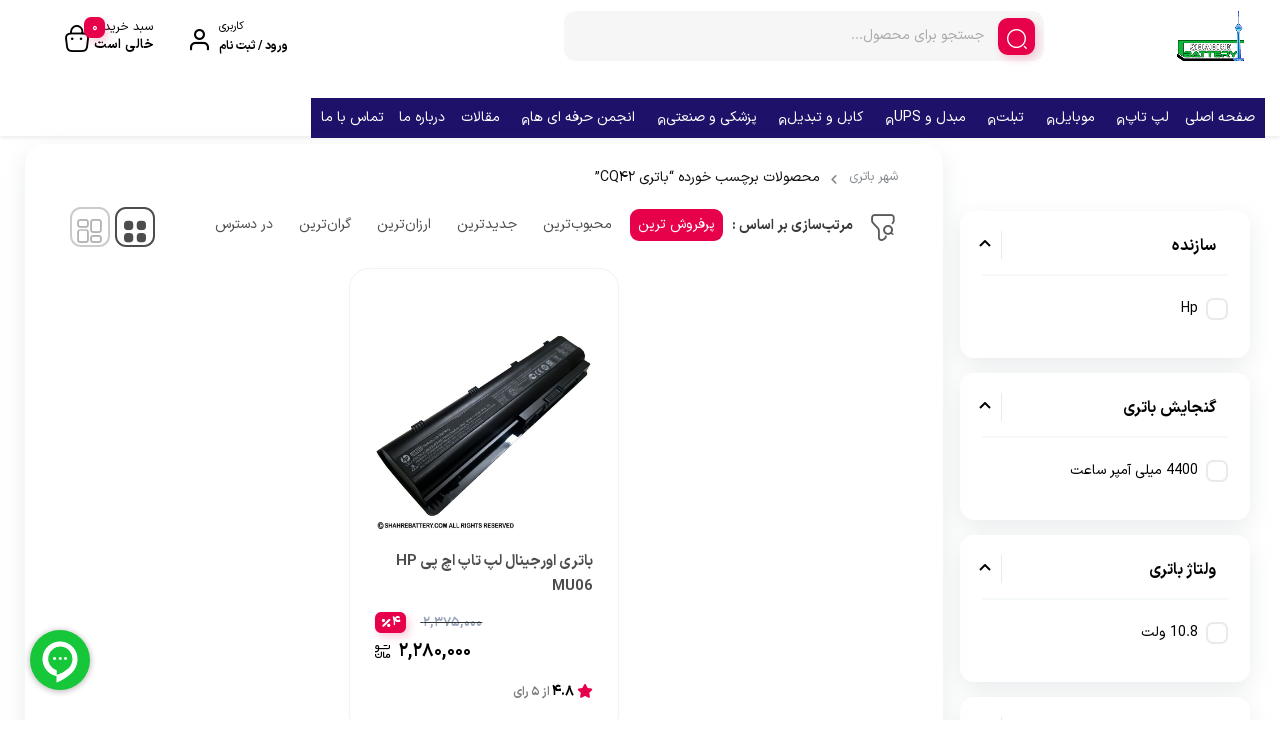

--- FILE ---
content_type: text/html; charset=UTF-8
request_url: https://www.shahrebattery.com/shop/%D8%A8%D8%A7%D8%AA%D8%B1%DB%8C-cq42/
body_size: 47522
content:
<!doctype html>
<html dir="rtl" lang="fa-IR">

<head>
  <meta charset="UTF-8">
  <meta name="viewport" content="width=device-width, initial-scale=1.0, maximum-scale=1.0, user-scalable=no" />

  <link rel="profile" href="http://gmpg.org/xfn/11">
    <link rel="shortcut icon" href="https://www.shahrebattery.com/wp-content/themes/bakala/vendor/images/favicon.png" />
  <link rel="apple-touch-icon" href="https://www.shahrebattery.com/wp-content/themes/bakala/vendor/images/favicon.png">
  <meta name="msapplication-TileColor" content="#ff6600">
  <meta name="msapplication-TileImage" content="https://www.shahrebattery.com/wp-content/themes/bakala/vendor/images/favicon.png">
  <meta name='robots' content='index, follow, max-image-preview:large, max-snippet:-1, max-video-preview:-1' />

	<!-- This site is optimized with the Yoast SEO plugin v26.6 - https://yoast.com/wordpress/plugins/seo/ -->
	<title>باتری CQ42 &#8211; شهر باتری</title>
	<link rel="canonical" href="https://www.shahrebattery.com/shop/باتری-cq42/" />
	<meta property="og:locale" content="fa_IR" />
	<meta property="og:type" content="article" />
	<meta property="og:title" content="باتری CQ42 &#8211; شهر باتری" />
	<meta property="og:url" content="https://www.shahrebattery.com/shop/باتری-cq42/" />
	<meta property="og:site_name" content="شهر باتری" />
	<meta name="twitter:card" content="summary_large_image" />
	<script type="application/ld+json" class="yoast-schema-graph">{"@context":"https://schema.org","@graph":[{"@type":"CollectionPage","@id":"https://www.shahrebattery.com/shop/%d8%a8%d8%a7%d8%aa%d8%b1%db%8c-cq42/","url":"https://www.shahrebattery.com/shop/%d8%a8%d8%a7%d8%aa%d8%b1%db%8c-cq42/","name":"باتری CQ42 &#8211; شهر باتری","isPartOf":{"@id":"https://www.shahrebattery.com/#website"},"primaryImageOfPage":{"@id":"https://www.shahrebattery.com/shop/%d8%a8%d8%a7%d8%aa%d8%b1%db%8c-cq42/#primaryimage"},"image":{"@id":"https://www.shahrebattery.com/shop/%d8%a8%d8%a7%d8%aa%d8%b1%db%8c-cq42/#primaryimage"},"thumbnailUrl":"https://www.shahrebattery.com/wp-content/uploads/laptap/Hp/batry/باتری-لپ-تاپ-اچ-پی-HP-MU06-2.jpg","breadcrumb":{"@id":"https://www.shahrebattery.com/shop/%d8%a8%d8%a7%d8%aa%d8%b1%db%8c-cq42/#breadcrumb"},"inLanguage":"fa-IR"},{"@type":"ImageObject","inLanguage":"fa-IR","@id":"https://www.shahrebattery.com/shop/%d8%a8%d8%a7%d8%aa%d8%b1%db%8c-cq42/#primaryimage","url":"https://www.shahrebattery.com/wp-content/uploads/laptap/Hp/batry/باتری-لپ-تاپ-اچ-پی-HP-MU06-2.jpg","contentUrl":"https://www.shahrebattery.com/wp-content/uploads/laptap/Hp/batry/باتری-لپ-تاپ-اچ-پی-HP-MU06-2.jpg","width":1500,"height":1500},{"@type":"BreadcrumbList","@id":"https://www.shahrebattery.com/shop/%d8%a8%d8%a7%d8%aa%d8%b1%db%8c-cq42/#breadcrumb","itemListElement":[{"@type":"ListItem","position":1,"name":"خانه","item":"https://www.shahrebattery.com/"},{"@type":"ListItem","position":2,"name":"باتری CQ42"}]},{"@type":"WebSite","@id":"https://www.shahrebattery.com/#website","url":"https://www.shahrebattery.com/","name":"شهر باتری","description":"فروشگاه تخصصی باتری","potentialAction":[{"@type":"SearchAction","target":{"@type":"EntryPoint","urlTemplate":"https://www.shahrebattery.com/?s={search_term_string}"},"query-input":{"@type":"PropertyValueSpecification","valueRequired":true,"valueName":"search_term_string"}}],"inLanguage":"fa-IR"}]}</script>
	<!-- / Yoast SEO plugin. -->


<style id='wp-img-auto-sizes-contain-inline-css' type='text/css'>
img:is([sizes=auto i],[sizes^="auto," i]){contain-intrinsic-size:3000px 1500px}
/*# sourceURL=wp-img-auto-sizes-contain-inline-css */
</style>

<style id='classic-theme-styles-inline-css' type='text/css'>
/*! This file is auto-generated */
.wp-block-button__link{color:#fff;background-color:#32373c;border-radius:9999px;box-shadow:none;text-decoration:none;padding:calc(.667em + 2px) calc(1.333em + 2px);font-size:1.125em}.wp-block-file__button{background:#32373c;color:#fff;text-decoration:none}
/*# sourceURL=/wp-includes/css/classic-themes.min.css */
</style>
<style id='global-styles-inline-css' type='text/css'>
:root{--wp--preset--aspect-ratio--square: 1;--wp--preset--aspect-ratio--4-3: 4/3;--wp--preset--aspect-ratio--3-4: 3/4;--wp--preset--aspect-ratio--3-2: 3/2;--wp--preset--aspect-ratio--2-3: 2/3;--wp--preset--aspect-ratio--16-9: 16/9;--wp--preset--aspect-ratio--9-16: 9/16;--wp--preset--color--black: #000000;--wp--preset--color--cyan-bluish-gray: #abb8c3;--wp--preset--color--white: #ffffff;--wp--preset--color--pale-pink: #f78da7;--wp--preset--color--vivid-red: #cf2e2e;--wp--preset--color--luminous-vivid-orange: #ff6900;--wp--preset--color--luminous-vivid-amber: #fcb900;--wp--preset--color--light-green-cyan: #7bdcb5;--wp--preset--color--vivid-green-cyan: #00d084;--wp--preset--color--pale-cyan-blue: #8ed1fc;--wp--preset--color--vivid-cyan-blue: #0693e3;--wp--preset--color--vivid-purple: #9b51e0;--wp--preset--gradient--vivid-cyan-blue-to-vivid-purple: linear-gradient(135deg,rgb(6,147,227) 0%,rgb(155,81,224) 100%);--wp--preset--gradient--light-green-cyan-to-vivid-green-cyan: linear-gradient(135deg,rgb(122,220,180) 0%,rgb(0,208,130) 100%);--wp--preset--gradient--luminous-vivid-amber-to-luminous-vivid-orange: linear-gradient(135deg,rgb(252,185,0) 0%,rgb(255,105,0) 100%);--wp--preset--gradient--luminous-vivid-orange-to-vivid-red: linear-gradient(135deg,rgb(255,105,0) 0%,rgb(207,46,46) 100%);--wp--preset--gradient--very-light-gray-to-cyan-bluish-gray: linear-gradient(135deg,rgb(238,238,238) 0%,rgb(169,184,195) 100%);--wp--preset--gradient--cool-to-warm-spectrum: linear-gradient(135deg,rgb(74,234,220) 0%,rgb(151,120,209) 20%,rgb(207,42,186) 40%,rgb(238,44,130) 60%,rgb(251,105,98) 80%,rgb(254,248,76) 100%);--wp--preset--gradient--blush-light-purple: linear-gradient(135deg,rgb(255,206,236) 0%,rgb(152,150,240) 100%);--wp--preset--gradient--blush-bordeaux: linear-gradient(135deg,rgb(254,205,165) 0%,rgb(254,45,45) 50%,rgb(107,0,62) 100%);--wp--preset--gradient--luminous-dusk: linear-gradient(135deg,rgb(255,203,112) 0%,rgb(199,81,192) 50%,rgb(65,88,208) 100%);--wp--preset--gradient--pale-ocean: linear-gradient(135deg,rgb(255,245,203) 0%,rgb(182,227,212) 50%,rgb(51,167,181) 100%);--wp--preset--gradient--electric-grass: linear-gradient(135deg,rgb(202,248,128) 0%,rgb(113,206,126) 100%);--wp--preset--gradient--midnight: linear-gradient(135deg,rgb(2,3,129) 0%,rgb(40,116,252) 100%);--wp--preset--font-size--small: 13px;--wp--preset--font-size--medium: 20px;--wp--preset--font-size--large: 36px;--wp--preset--font-size--x-large: 42px;--wp--preset--spacing--20: 0.44rem;--wp--preset--spacing--30: 0.67rem;--wp--preset--spacing--40: 1rem;--wp--preset--spacing--50: 1.5rem;--wp--preset--spacing--60: 2.25rem;--wp--preset--spacing--70: 3.38rem;--wp--preset--spacing--80: 5.06rem;--wp--preset--shadow--natural: 6px 6px 9px rgba(0, 0, 0, 0.2);--wp--preset--shadow--deep: 12px 12px 50px rgba(0, 0, 0, 0.4);--wp--preset--shadow--sharp: 6px 6px 0px rgba(0, 0, 0, 0.2);--wp--preset--shadow--outlined: 6px 6px 0px -3px rgb(255, 255, 255), 6px 6px rgb(0, 0, 0);--wp--preset--shadow--crisp: 6px 6px 0px rgb(0, 0, 0);}:where(.is-layout-flex){gap: 0.5em;}:where(.is-layout-grid){gap: 0.5em;}body .is-layout-flex{display: flex;}.is-layout-flex{flex-wrap: wrap;align-items: center;}.is-layout-flex > :is(*, div){margin: 0;}body .is-layout-grid{display: grid;}.is-layout-grid > :is(*, div){margin: 0;}:where(.wp-block-columns.is-layout-flex){gap: 2em;}:where(.wp-block-columns.is-layout-grid){gap: 2em;}:where(.wp-block-post-template.is-layout-flex){gap: 1.25em;}:where(.wp-block-post-template.is-layout-grid){gap: 1.25em;}.has-black-color{color: var(--wp--preset--color--black) !important;}.has-cyan-bluish-gray-color{color: var(--wp--preset--color--cyan-bluish-gray) !important;}.has-white-color{color: var(--wp--preset--color--white) !important;}.has-pale-pink-color{color: var(--wp--preset--color--pale-pink) !important;}.has-vivid-red-color{color: var(--wp--preset--color--vivid-red) !important;}.has-luminous-vivid-orange-color{color: var(--wp--preset--color--luminous-vivid-orange) !important;}.has-luminous-vivid-amber-color{color: var(--wp--preset--color--luminous-vivid-amber) !important;}.has-light-green-cyan-color{color: var(--wp--preset--color--light-green-cyan) !important;}.has-vivid-green-cyan-color{color: var(--wp--preset--color--vivid-green-cyan) !important;}.has-pale-cyan-blue-color{color: var(--wp--preset--color--pale-cyan-blue) !important;}.has-vivid-cyan-blue-color{color: var(--wp--preset--color--vivid-cyan-blue) !important;}.has-vivid-purple-color{color: var(--wp--preset--color--vivid-purple) !important;}.has-black-background-color{background-color: var(--wp--preset--color--black) !important;}.has-cyan-bluish-gray-background-color{background-color: var(--wp--preset--color--cyan-bluish-gray) !important;}.has-white-background-color{background-color: var(--wp--preset--color--white) !important;}.has-pale-pink-background-color{background-color: var(--wp--preset--color--pale-pink) !important;}.has-vivid-red-background-color{background-color: var(--wp--preset--color--vivid-red) !important;}.has-luminous-vivid-orange-background-color{background-color: var(--wp--preset--color--luminous-vivid-orange) !important;}.has-luminous-vivid-amber-background-color{background-color: var(--wp--preset--color--luminous-vivid-amber) !important;}.has-light-green-cyan-background-color{background-color: var(--wp--preset--color--light-green-cyan) !important;}.has-vivid-green-cyan-background-color{background-color: var(--wp--preset--color--vivid-green-cyan) !important;}.has-pale-cyan-blue-background-color{background-color: var(--wp--preset--color--pale-cyan-blue) !important;}.has-vivid-cyan-blue-background-color{background-color: var(--wp--preset--color--vivid-cyan-blue) !important;}.has-vivid-purple-background-color{background-color: var(--wp--preset--color--vivid-purple) !important;}.has-black-border-color{border-color: var(--wp--preset--color--black) !important;}.has-cyan-bluish-gray-border-color{border-color: var(--wp--preset--color--cyan-bluish-gray) !important;}.has-white-border-color{border-color: var(--wp--preset--color--white) !important;}.has-pale-pink-border-color{border-color: var(--wp--preset--color--pale-pink) !important;}.has-vivid-red-border-color{border-color: var(--wp--preset--color--vivid-red) !important;}.has-luminous-vivid-orange-border-color{border-color: var(--wp--preset--color--luminous-vivid-orange) !important;}.has-luminous-vivid-amber-border-color{border-color: var(--wp--preset--color--luminous-vivid-amber) !important;}.has-light-green-cyan-border-color{border-color: var(--wp--preset--color--light-green-cyan) !important;}.has-vivid-green-cyan-border-color{border-color: var(--wp--preset--color--vivid-green-cyan) !important;}.has-pale-cyan-blue-border-color{border-color: var(--wp--preset--color--pale-cyan-blue) !important;}.has-vivid-cyan-blue-border-color{border-color: var(--wp--preset--color--vivid-cyan-blue) !important;}.has-vivid-purple-border-color{border-color: var(--wp--preset--color--vivid-purple) !important;}.has-vivid-cyan-blue-to-vivid-purple-gradient-background{background: var(--wp--preset--gradient--vivid-cyan-blue-to-vivid-purple) !important;}.has-light-green-cyan-to-vivid-green-cyan-gradient-background{background: var(--wp--preset--gradient--light-green-cyan-to-vivid-green-cyan) !important;}.has-luminous-vivid-amber-to-luminous-vivid-orange-gradient-background{background: var(--wp--preset--gradient--luminous-vivid-amber-to-luminous-vivid-orange) !important;}.has-luminous-vivid-orange-to-vivid-red-gradient-background{background: var(--wp--preset--gradient--luminous-vivid-orange-to-vivid-red) !important;}.has-very-light-gray-to-cyan-bluish-gray-gradient-background{background: var(--wp--preset--gradient--very-light-gray-to-cyan-bluish-gray) !important;}.has-cool-to-warm-spectrum-gradient-background{background: var(--wp--preset--gradient--cool-to-warm-spectrum) !important;}.has-blush-light-purple-gradient-background{background: var(--wp--preset--gradient--blush-light-purple) !important;}.has-blush-bordeaux-gradient-background{background: var(--wp--preset--gradient--blush-bordeaux) !important;}.has-luminous-dusk-gradient-background{background: var(--wp--preset--gradient--luminous-dusk) !important;}.has-pale-ocean-gradient-background{background: var(--wp--preset--gradient--pale-ocean) !important;}.has-electric-grass-gradient-background{background: var(--wp--preset--gradient--electric-grass) !important;}.has-midnight-gradient-background{background: var(--wp--preset--gradient--midnight) !important;}.has-small-font-size{font-size: var(--wp--preset--font-size--small) !important;}.has-medium-font-size{font-size: var(--wp--preset--font-size--medium) !important;}.has-large-font-size{font-size: var(--wp--preset--font-size--large) !important;}.has-x-large-font-size{font-size: var(--wp--preset--font-size--x-large) !important;}
:where(.wp-block-post-template.is-layout-flex){gap: 1.25em;}:where(.wp-block-post-template.is-layout-grid){gap: 1.25em;}
:where(.wp-block-term-template.is-layout-flex){gap: 1.25em;}:where(.wp-block-term-template.is-layout-grid){gap: 1.25em;}
:where(.wp-block-columns.is-layout-flex){gap: 2em;}:where(.wp-block-columns.is-layout-grid){gap: 2em;}
:root :where(.wp-block-pullquote){font-size: 1.5em;line-height: 1.6;}
/*# sourceURL=global-styles-inline-css */
</style>
<link rel='stylesheet' id='sbp-extra-product-style-css' href='https://www.shahrebattery.com/wp-content/plugins/bakala-reforms/css/reforms.css?ver=1.0.0' type='text/css' media='all' />
<link rel='stylesheet' id='woocommerce-layout-rtl-css' href='https://www.shahrebattery.com/wp-content/plugins/woocommerce/assets/css/woocommerce-layout-rtl.css?ver=10.4.3' type='text/css' media='all' />
<link rel='stylesheet' id='woocommerce-smallscreen-rtl-css' href='https://www.shahrebattery.com/wp-content/plugins/woocommerce/assets/css/woocommerce-smallscreen-rtl.css?ver=10.4.3' type='text/css' media='only screen and (max-width: 768px)' />
<link rel='stylesheet' id='woocommerce-general-rtl-css' href='https://www.shahrebattery.com/wp-content/plugins/woocommerce/assets/css/woocommerce-rtl.css?ver=10.4.3' type='text/css' media='all' />
<style id='woocommerce-inline-inline-css' type='text/css'>
.woocommerce form .form-row .required { visibility: visible; }
/*# sourceURL=woocommerce-inline-inline-css */
</style>
<link rel='stylesheet' id='megamenu-css' href='https://www.shahrebattery.com/wp-content/uploads/maxmegamenu/style.css?ver=0ed9a4' type='text/css' media='all' />
<link rel='stylesheet' id='swatches-and-photos-css' href='https://www.shahrebattery.com/wp-content/plugins/swatches/assets/css/swatches-and-photos.css?ver=3.0.6' type='text/css' media='all' />
<link rel='stylesheet' id='dgwt-wcas-style-css' href='https://www.shahrebattery.com/wp-content/plugins/ajax-search-for-woocommerce/assets/css/style.min.css?ver=1.32.1' type='text/css' media='all' />
<link rel='stylesheet' id='bakala-style-css' href='https://www.shahrebattery.com/wp-content/themes/bakala/style.css?ver=6.9' type='text/css' media='all' />
<link rel='stylesheet' id='bootstrap-css' href='https://www.shahrebattery.com/wp-content/themes/bakala/assets/css/bootstrap.min.css?ver=5.2.1' type='text/css' media='all' />
<link rel='stylesheet' id='bakala-mt-css' href='https://www.shahrebattery.com/wp-content/themes/bakala/assets/css/mt.css?ver=7.9.8' type='text/css' media='all' />
<link rel='stylesheet' id='bakala-main-theme-css' href='https://www.shahrebattery.com/wp-content/themes/bakala/assets/css/plus.min.css?ver=7.9.8' type='text/css' media='all' />
<style id='bakala-main-theme-inline-css' type='text/css'>

    @-webkit-keyframes pulsex {
        0%{-webkit-box-shadow:0 0 0 0 #0071e3;}
        70%{-webkit-box-shadow:0 0 0 10px transparent;}
        100%{-webkit-box-shadow:0 0 0 0 transparent;}
    }
    @keyframes pulsex {
        0%{-moz-box-shadow:0 0 0 0 #0071e3;box-shadow:0 0 0 0 #0071e3;}
        70%{-moz-box-shadow:0 0 0 10px transparent;box-shadow:0 0 0 10px transparent;}
        100%{-moz-box-shadow:0 0 0 0 transparent;box-shadow:0 0 0 0 transparent;}
    }
    @-webkit-keyframes pulse {
        0%{-webkit-box-shadow:0 0 0 0 #e7004a;}
        70%{-webkit-box-shadow:0 0 0 10px transparent;}
        100%{-webkit-box-shadow:0 0 0 0 transparent;}
    }
    @keyframes pulse {
        0%{-moz-box-shadow:0 0 0 0 #e7004a;box-shadow:0 0 0 0 #e7004a;}
        70%{-moz-box-shadow:0 0 0 10px transparent;box-shadow:0 0 0 10px transparent;}
        100%{-moz-box-shadow:0 0 0 0 transparent;box-shadow:0 0 0 0 transparent;}
    }
    @-webkit-keyframes pulsei {
        0%{-webkit-box-shadow:0 0 0 0 #e7004a}
        70%{-webkit-box-shadow:0 0 0 10px transparent}
        100%{-webkit-box-shadow:0 0 0 0 transparent}
    }
    @keyframes pulsei {
        0%{-moz-box-shadow:0 0 0 0 #e7004a;box-shadow:0 0 0 0 #e7004a}
        70%{-moz-box-shadow:0 0 0 10px transparent;box-shadow:0 0 0 10px transparent}
        100%{-moz-box-shadow:0 0 0 0 transparent;box-shadow:0 0 0 0 transparent}
    }
    
        :root {
            --accent_color1:#0071e3;
            --accent_color2:#e7004a;
            --accent_gradient_from:#FFFFFF;
            --accent_gradient_to:#FFFFFF;
            --darkmode_background:#262626;
            --darkmode_text:#FFFFFF;
        }
    .footerinfobar {}.white_catbody {}.tbar-background {background-color:#DD3333;color:#FFFFFF;}
            .lds-spinner,
            .lds-spinner div,
            .lds-spinner div:after {
              box-sizing: border-box;
            }
            .lds-spinner {
              color: #000000;
              display: flex;
              justify-content: center;
              position: relative;
              width: 80px;
              height: 80px;
            }
            .lds-spinner div {
              transform-origin: 40px 40px;
              animation: lds-spinner 1.2s linear infinite;
            }
            .lds-spinner div:after {
              content: ' ';
              display: block;
              position: absolute;
              top: 3.2px;
              left: 36.8px;
              width: 6.4px;
              height: 17.6px;
              border-radius: 20%;
              background: #000000;
            }
            .lds-spinner div:nth-child(1) {
              transform: rotate(0deg);
              animation-delay: -1.1s;
            }
            .lds-spinner div:nth-child(2) {
              transform: rotate(30deg);
              animation-delay: -1s;
            }
            .lds-spinner div:nth-child(3) {
              transform: rotate(60deg);
              animation-delay: -0.9s;
            }
            .lds-spinner div:nth-child(4) {
              transform: rotate(90deg);
              animation-delay: -0.8s;
            }
            .lds-spinner div:nth-child(5) {
              transform: rotate(120deg);
              animation-delay: -0.7s;
            }
            .lds-spinner div:nth-child(6) {
              transform: rotate(150deg);
              animation-delay: -0.6s;
            }
            .lds-spinner div:nth-child(7) {
              transform: rotate(180deg);
              animation-delay: -0.5s;
            }
            .lds-spinner div:nth-child(8) {
              transform: rotate(210deg);
              animation-delay: -0.4s;
            }
            .lds-spinner div:nth-child(9) {
              transform: rotate(240deg);
              animation-delay: -0.3s;
            }
            .lds-spinner div:nth-child(10) {
              transform: rotate(270deg);
              animation-delay: -0.2s;
            }
            .lds-spinner div:nth-child(11) {
              transform: rotate(300deg);
              animation-delay: -0.1s;
            }
            .lds-spinner div:nth-child(12) {
              transform: rotate(330deg);
              animation-delay: 0s;
            }
            @keyframes lds-spinner {
              0% {
                opacity: 1;
              }
              100% {
                opacity: 0;
              }
            }
            
            .elementor-section.elementor-section-boxed>.elementor-container{max-width:1440px !important}
        
            .bakala-float-call{
                right:20px;
                bottom:20px;
            }
            .bakala-float-call-btn{
                right:0;
            }
            .bakala-messangers-block{
                right:0;
            }
        
            .bakala-whatsapp-chat-btn{
                right:20px;
                bottom:20px;
            }
        
        .products-box .product-category{display:none!important}
        
        [class*=' eicon-'], [class^=eicon]{font-family: eicons !important}
        .short-description .innerContent::after {
            background-image: url(https://www.shahrebattery.com/wp-content/themes/bakala/vendor/files/pen-paper.png) !important;
            background-size: contain !important;
        }
            span.woocommerce-Price-currencySymbol {font-size: 0 !important;}
            span.woocommerce-Price-currencySymbol::before {
              font-size: 15px !important;
              line-height: 1;
              font-family: bakala;
              content: '\E004';
              position: relative;
              top: 2px;
              font-weight:normal!important
            }
            .columnone ins span span.woocommerce-Price-currencySymbol::before  {
              margin-top: 3px!important;
            }
  .header-logo img,.header_mobit img.tw-w-full{
  color: grey;
  -webkit-mask: linear-gradient(-60deg, #000 30%, #0005, #000 50%) right / 300% 100%;
  mask: linear-gradient(-60deg, #000 30%, #0005, #000 50%) right / 300% 100%;
  background-repeat: no-repeat;
  animation: shimmer 3s infinite!important;
}
    .woocommerce-cart-form__cart-item.cart_item.bakala_gift_prodcut{
        background:rgba(231 , 0 , 74 , 0.8);
    }
    .bakala_ai_comment,.ai-comments, .cart-box .cart-items-count,.woocommerce div.product .product-info-box .button.external-product-btn, .swal2-styled.swal2-confirm, .bakala_reading_time i::before, .post .post-meta i.icon-clock-icon:before, .bakala_must_login_comment a.bakala_lr_btn:before, .bakala_must_login_comment .bakala_lr_btn.popup:before,.product-info-box .seller-info .header-section:before,.purchase_records_modal_show::before,.dgwt-wcas-sf-wrapp::before,.woocommerce div.product .woocommerce-tabs ul.tabs li.reviews_tab a::before,.woocommerce div.product .woocommerce-tabs ul.tabs li.ask_tab a::before,.woocommerce div.product .woocommerce-tabs ul.tabs li.additional_information_tab a::before,.woocommerce div.product .woocommerce-tabs ul.tabs li.desc_tab a::before,.icon-stock-notice::before, .vendor-warranty::before, .short_tab_title::before,.product-info-box .leadTime-info i.icon::before, span.bakala-sizes-product-size-chart-button::before, a.c-navi-list__basket-submit, .dk-button-container.small button,#feedback_submit, .form-submit input#submit, li#tab-title-reviews a:after, li#tab-title-ask a:after, .product_bar, .product-info-box .dk-button-discount,.woocommerce div.product .bakala_product_float_box .product-info-box .button, .bakala_add_onMoreShow, .btn.product-dle-btn, .woocommerce div.product form.cart .button.dk-button, a.bk-factor-button, a.back_to_home.btn, .woocommerce #payment #place_order, .woocommerce-page #payment #place_order,#sms-newsletter button,.bk_purchasing-process--navigation-item--current .bk_purchasing-process--navigation-item-icon,.profile-section__more a i.fa.fa-chevron-left:before, .woocommerce-address-fields .woocommerce-Button.button, .woocommerce-MyAccount-content .order-status i.fa-chevron-left:before, span.edit-info, .woocommerce-MyAccount-content .active .order-count, li.woocommerce-MyAccount-navigation-link.is-active:before,.wishlist-item .btn.btn-blue.woocommerce-Button.button,.elementor-widget-posts_carousel a.boxmore:after, .elementor-widget-container .section-products-carousel header .boxmore a:after, .bk_purchasing-process--navigation-item--current .bk_purchasing-process--navigation-item-icon, .rememberpassword .dk-button-container .dk-button.blue, #login-register .input-box.lr_btn_wrap button:not(#edit-phone-number), .elementor .sale-perc,.bakala_add_to_cart_button, .return-to-shop .button.wc-backward, .ar-spender, body.woocommerce-cart .post-title .next-shopping.active .count, body.woocommerce-cart .post-title .cart.active .count, .ar-order, a.checkout-button.button.wc-forward, footer.bk_carousel_modern_footer .add_to_cart_btn, a.button.product_type_external, a.button.product_type_simple, .products-box .loop-add-to-cart .button.product_type_simple.add_to_cart_button.ajax_add_to_cart, .bakala-select-options, button.back-to-product, .loop-saving-percentage, .bakala-icon.icon-arr-circle, .bk_carousel_modern_price_off b, .section-products-carousel .sale-perc, .bakala-best-sellers-head-section-more svg g path, .bakala_recent_visits_style2_showmore svg g path, .bakala_recent_visits_style2_item_showmore svg, .bakala-best-sellers-head-section-more i,a.show_product_variable{
        box-shadow: 3px 4px 9px 0 rgba(231 , 0 , 74 , .2)!important;
    }
    .bakala_ai_comment:hover,.ai-comments:hover, .woocommerce div.product .product-info-box .button.external-product-btn:hover, swal2-styled.swal2-confirm:hover, a.c-navi-list__basket-submit:hover, .dk-button-container.small button:hover,#feedback_submit:hover, .form-submit input#submit:hover, .woocommerce div.product .bakala_product_float_box .product-info-box .button:hover, .bakala_add_onMoreShow:hover, .btn.product-dle-btn:hover, .woocommerce div.product form.cart .button.dk-button:hover, a.bk-factor-button:hover, a.back_to_home.btn:hover,.woocommerce #payment #place_order:hover, .woocommerce-page #payment #place_order:hover,#sms-newsletter button:hover,.profile-section__more a i.fa.fa-chevron-left:hover:before, .woocommerce-address-fields .woocommerce-Button.button:hover, .woocommerce-MyAccount-content .order-status i.fa-chevron-left:hover:before, span.edit-info:hover, li.woocommerce-MyAccount-navigation-link.is-active:hover:before, .wishlist-item .btn.btn-blue.woocommerce-Button.button:hover, .rememberpassword .dk-button-container .dk-button.blue:hover, #login-register .input-box.lr_btn_wrap button:not(#edit-phone-number):hover, .section-products-carousel .button.product_type_external:hover, .bakala-icon.icon-arr-circle:hover, .bakala_recent_visits_style2_item_showmore svg:hover, .bakala_recent_visits_style2 .bakala-icon.icon-arr-circle:hover, footer.bk_carousel_modern_footer .add_to_cart_btn:hover, .section-products-carousel a.button.product_type_simple:hover, .ar-order:hover, .loop-add-to-cart .button.product_type_simple.add_to_cart_button.ajax_add_to_cart:hover ,.bakala_add_to_cart_button:hover, .return-to-shop .button.wc-backward:hover, .ar-order:hover, a.checkout-button.button.wc-forward:hover, button.tnp-submit:hover, #sms-newsletter button:hover, button.tnp-submit:hover {
    box-shadow: 3px 4px 9px 0 rgba(231 , 0 , 74 , .5)!important;
    transition: box-shadow .5s cubic-bezier(.4, 0, 1, 1), transform .5s cubic-bezier(.4, 0, 1, 1)!important;
        }
    
        .bakala-update-price::before{
            background: #81D742 !important;
        }
        #modal-product-gallery .modal-content{overflow-y:hidden;background:#000}#modal-product-gallery .modal-dialog{width:100%;height:100%!important;top:0!important;bottom:0;left:0;right:0;transform:unset!important;margin:0!important;max-width:100%!important}#modal-product-gallery .modal-content{max-height:100%!important;border-radius:0!important;height:100%;padding:40px}#modal-product-gallery .btn-close{position:absolute;top:48px;left:50px;margin:0!important;background:unset!important;opacity:1!important}#modal-product-gallery .btn-close:after{content:"\E15f";font-family:bakala;color:#ff000085;font-size:40px}#modal-product-gallery .modal-body{overflow-y:auto;height:auto!important;overflow:hidden;margin-top:-20px}.remodal-gallery-content{flex-direction:column;align-items:center;justify-content:center;padding-right:0;padding-left:0;height:100%!important}.remodal-gallery-main-img{height:auto!important;width:calc(100vh - 230px);max-width:75vw}.remodal-gallery-thumbs-container{width:100%;max-height:unset!important;margin:0!important}.remodal-gallery-thumbs{flex-wrap:nowrap!important;justify-content:center;margin-bottom:0!important;position:absolute;bottom:0;left:0;right:0}.remodal-gallery-thumb img{object-fit:cover!important;width:100%!important;min-height:100%!important;min-width:100%!important}ul#gallery_tab{justify-content:center;border:1px solid hsla(0,0%,100%,.25)!important;display:inline-flex;border-radius:14px}.remodal-gallery-main-img img{max-height:100%!important;max-width:100%!important;object-fit:contain!important;position:unset!important;min-width:unset!important}#gallery-buyers-tab-pane .remodal-gallery-thumb img{height:auto!important;width:100%!important;aspect-ratio:unset!important;max-height:unset!important}#gallery-buyers-tab-pane .remodal-gallery-thumb{height:100%!important;width:auto!important}
            .bakala_ai_popup_btn{
                right:10px;
                bottom:32px;
                left:unset;
            }
            .bakala_ai_popup{
                right:10px;
                left:unset;
                bottom:32px;
            }
            
        /*maxmenu*/
.salambase { width: 14% !important; }
#mega-menu-wrap-max_mega_menu_1 #mega-menu-max_mega_menu_1 li.mega-menu-item-has-children > a.mega-menu-link > span.mega-indicator::after {
  content: "\E04" !important;
  font-family: bakala !important;
}
.sblogo7 {
    margin-top: -60% !important;
width: 30%;
}
.hodhod ul li:nth-child(3),.salambase ul li:nth-child(3) {
margin-top: -65px !important;
}
.hodhod ul li ul li:nth-child(3){
margin-top: 0px !important;
}
.mega-sub-menu .textwidget {
    text-align: center;
    color: #161942;
}
#mega-menu-item-media_image-102 img{
max-height: 300px;
}
.kosar3 {
  max-width: 70% !important;
  display: block;
  margin: auto;
}
.kosar2 {
  max-width: 62% !important;
  display: block;
  margin: auto;
}
/*maxmenu*/



/*meno*/
.bk_menu > .bakala > ul {
  display: none !important;
}
#mega-menu-wrap-max_mega_menu_1{
    margin-top: -3%;
  padding-right: 20px;
}
.row.navbar-primary {
    min-height: 70px;
}
.header-logo img{
    animation: shimmer 14s infinite !important;
}
.bakala_account_cart {
padding-left: 30px;
}
.mini-cart-dropdown {
width: 397px;
}
.ar-product .bakala_progress_cart {
padding: 1;
}
.ar-product {
    overflow-y: unset;
}
/*meno*/






/*نقد و بررسی*/
.fa-angle-left::before {
  display: none;
}
/*نقد و بررسی*/



/*
مربوط به جدول خوشگله باتري ها*/

.table-data-sheet {
	width: 100%;
}
.table-data-sheet tr.even {
    background: #f5f5f5;
}
.table-data-sheet tr {
    border-top: 1px solid #d6d4d4;
}
table {
    border-collapse: collapse;
    border-spacing: 0;
}
.table-data-sheet tr td:first-child {
    border-left: 2px solid #009688;
    width: 30%;
}

table td, table th {
    padding: 9px 10px;
}
.table-data-sheet thead tr{
background-color: #009688;
font-size: 20px;
color: #fefefe;
}
.chartlist ::before {
	background-color: #fff ! important;
}
.chartlist {
	font-size:14px !important;
	display: table-footer-group;
}
.table-data-sheet ul li {
	font-size: 14px !important;
	color: #0a0a0a !important;;
}
* {
    -webkit-box-sizing: border-box;

}
#product-attribute-specs-table {
    margin: 0 10px 0 11px;
    width: 97%;
}
#product-attribute-specs-table h3 {
    font-size: 25px !important;
}
#product-attribute-specs-table ul.chartlist li {
    text-align: center;
    width: 25%;
    float: left;
    border: 1px solid #009688;
    align-content: center;
    white-space: preserve;
    overflow: hidden;
	line-height:1.5;
    color: #090814;
    font-size: 14px;
    font-family: arial;
    min-height: 55px;
    margin: inherit;
    margin-bottom: auto;
    padding: 5px;
    min-width: 200px;
}
.woocommerce div.product .woocommerce-tabs .panel {
	padding: 30px 40px !important;
}
/*
مربوط به جدول خوشگله باتري ها*/






/*
مربوط به مقالات*/

.wpb_text_column.wpb_content_element img {
    max-width: max-content;
}
/*
مربوط به مقالات*/







/*
مربوط به پاوربانک*/

.Energizer {background: #f5f5f5}
.powercss {
    float: right;
	max-width: 70px !important ;}

.power1 {max-width: 300px !important;float: right;}


/*
مربوط به پاوربانک*/







/*
مربوط به برگه پرداخت*/


div.wms-payment-method:nth-last-child(2){height: 190px !important;}

/*
مربوط به برگه پرداخت*/



/*رنگ بندی جدید*/

.section-products-carousel {
    background-color: #f7f7f7;
}
.p-section-one {
    border: 3px dashed;
  border-block-color: #1d116a;
}
#rmjs-1 p {
    font-weight: unset !important;
}

/*رنگ بندی جدید*/







/*pish*/
.icon-stock-notice::before {
    right: -15px !important;
}
.woocommerce ul#shipping_method li label { 
    max-width: 90%;
}











/*jadval ic*/
.ictab2 {
    border: 2px solid;
  min-width: 49%;
  float: right;
  margin-left: 1%;
}
.ictab1 {
    border: 2px solid;
  min-width: 49%;
  margin: auto;
}
.ictab2 tr , .ictab1 tr  {
  border-top: 1px solid #d6d4d4;
}
.ictab2 tr td:first-child , .ictab1 tr td:first-child {
  border-left: 2px solid #009688;
  width: 50%;
}
.ictab2 tr td , .ictab1 tr td {
    direction: ltr;
  text-align: center;
}
.ictab2 tr.even , .ictab1 tr.even {
  background: #f5f5f5;
}
.ictab2 tr , .ictab1 tr {
  border-top: 1px solid #d6d4d4;
}
/*jadval ic*/









/*فوتر تماس*/
.bakala_footer_support .d-flex .bakala_footer_support_text a:nth-child(1) {
display: none;
}
.bakala_footer_support {
  padding: 0;
}
/*فوتر تماس*/




/* محصول اضافه */
.free-shipping-alert {
    margin-bottom: 14px;
}
.main-content .bakala_add_on {
    margin-top: -7px;
}
/* محصول اضافه */


  

/* تغییر رنگ لودر جدید FiboSearch به قرمز */
.dgwt-wcas-loader-circular-path, .dgwt-wcas-close:not(.dgwt-wcas-inner-preloader)::before  {
    stroke: #e7004a !important;
    color: #e7004a;
    
}

    
/*# sourceURL=bakala-main-theme-inline-css */
</style>
<link rel='stylesheet' id='bakala-liquid-css' href='https://www.shahrebattery.com/wp-content/themes/bakala/assets/css/liquid.css?ver=7.9.8' type='text/css' media='all' />
<link rel='stylesheet' id='nouislider-css' href='https://www.shahrebattery.com/wp-content/themes/bakala/assets/css/nouislider.min.css?ver=6.9' type='text/css' media='all' />
<link rel='stylesheet' id='slick.css-css' href='https://www.shahrebattery.com/wp-content/themes/bakala/assets/css/slick.css?ver=6.9' type='text/css' media='all' />
<link rel='stylesheet' id='slick.theme-css' href='https://www.shahrebattery.com/wp-content/themes/bakala/assets/css/slick-theme.css?ver=6.9' type='text/css' media='all' />
<link rel='stylesheet' id='select2-css' href='https://www.shahrebattery.com/wp-content/plugins/woocommerce/assets/css/select2.css?ver=10.4.3' type='text/css' media='all' />
<link rel='stylesheet' id='all.css-css' href='https://www.shahrebattery.com/wp-content/themes/bakala/assets/css/all.min.css?ver=6.9' type='text/css' media='all' />
<link rel='stylesheet' id='sweetalert-css' href='https://www.shahrebattery.com/wp-content/themes/bakala/assets/css/sweetalert2.min.css?ver=6.9' type='text/css' media='all' />
<link rel='stylesheet' id='persian-datepicker-css' href='https://www.shahrebattery.com/wp-content/themes/bakala/assets/css/jalalidatepicker.min.css?ver=1.0.0' type='text/css' media='all' />
<link rel='stylesheet' id='bk-common-style-css' href='https://www.shahrebattery.com/wp-content/themes/bakala/static/css/common.min.css' type='text/css' media='all' />
<link rel='stylesheet' id='jcaa-core-css' href='https://www.shahrebattery.com/wp-content/plugins/attributes/assets/css/core.css?ver=5.0.0' type='text/css' media='all' />
<link rel='stylesheet' id='jcaa-basic-css' href='https://www.shahrebattery.com/wp-content/plugins/attributes/assets/css/basic.css?ver=5.0.0' type='text/css' media='all' />
<script type="text/javascript" src="https://www.shahrebattery.com/wp-includes/js/jquery/jquery.min.js?ver=3.7.1" id="jquery-core-js"></script>
<script type="text/javascript" src="https://www.shahrebattery.com/wp-content/plugins/woocommerce/assets/js/jquery-blockui/jquery.blockUI.min.js?ver=2.7.0-wc.10.4.3" id="wc-jquery-blockui-js" defer="defer" data-wp-strategy="defer"></script>
<script type="text/javascript" id="wc-add-to-cart-js-extra">
/* <![CDATA[ */
var wc_add_to_cart_params = {"ajax_url":"/wp-admin/admin-ajax.php","wc_ajax_url":"/?wc-ajax=%%endpoint%%","i18n_view_cart":"\u0645\u0634\u0627\u0647\u062f\u0647 \u0633\u0628\u062f \u062e\u0631\u06cc\u062f","cart_url":"https://www.shahrebattery.com/cart-2/","is_cart":"","cart_redirect_after_add":"yes"};
//# sourceURL=wc-add-to-cart-js-extra
/* ]]> */
</script>
<script type="text/javascript" src="https://www.shahrebattery.com/wp-content/plugins/woocommerce/assets/js/frontend/add-to-cart.min.js?ver=10.4.3" id="wc-add-to-cart-js" defer="defer" data-wp-strategy="defer"></script>
<script type="text/javascript" src="https://www.shahrebattery.com/wp-content/plugins/woocommerce/assets/js/js-cookie/js.cookie.min.js?ver=2.1.4-wc.10.4.3" id="wc-js-cookie-js" defer="defer" data-wp-strategy="defer"></script>
<script type="text/javascript" id="woocommerce-js-extra">
/* <![CDATA[ */
var woocommerce_params = {"ajax_url":"/wp-admin/admin-ajax.php","wc_ajax_url":"/?wc-ajax=%%endpoint%%","i18n_password_show":"Show password","i18n_password_hide":"Hide password"};
//# sourceURL=woocommerce-js-extra
/* ]]> */
</script>
<script type="text/javascript" src="https://www.shahrebattery.com/wp-content/plugins/woocommerce/assets/js/frontend/woocommerce.min.js?ver=10.4.3" id="woocommerce-js" defer="defer" data-wp-strategy="defer"></script>
<script type="text/javascript" src="https://www.shahrebattery.com/wp-content/themes/bakala/assets/js/slick.min.js?ver=6.9" id="slick.min.js-js"></script>
<script type="text/javascript" src="https://www.shahrebattery.com/wp-content/themes/bakala/assets/js/highchart.js?ver=6.0.7" id="highchart-js"></script>
<script type="text/javascript" src="https://www.shahrebattery.com/wp-content/themes/bakala/assets/js//flipclock.min.js?ver=6.9" id="jquery-flipclock-js"></script>
<script type="text/javascript" src="https://www.shahrebattery.com/wp-content/themes/bakala/assets/js//jquery.countdown.js?ver=6.9" id="jquery-lif-js"></script>
<link rel="https://api.w.org/" href="https://www.shahrebattery.com/wp-json/" /><link rel="alternate" title="JSON" type="application/json" href="https://www.shahrebattery.com/wp-json/wp/v2/product_tag/4585" /><!-- Analytics by WP Statistics - https://wp-statistics.com -->
		<style>
			.dgwt-wcas-ico-magnifier,.dgwt-wcas-ico-magnifier-handler{max-width:20px}.dgwt-wcas-suggestions-wrapp,.dgwt-wcas-details-wrapp,.dgwt-wcas-suggestion,.dgwt-wcas-datails-title,.dgwt-wcas-details-more-products{border-color:#007a63!important}.dgwt-wcas-search-icon{color:#8c0160}.dgwt-wcas-search-icon path{fill:#8c0160}		</style>
		<meta name='csrf-token' content='eb738c2758'><meta name="generator" content="Redux 4.5.3" /><link rel="preload" as="font" type="font/woff2" crossorigin="anonymous" href="https://www.shahrebattery.com/wp-content/themes/bakala/vendor/fonts/IRANSansXV.woff2" />
<link rel="preload" as="font" type="font/woff" crossorigin="anonymous" href="https://www.shahrebattery.com/wp-content/themes/bakala/vendor/fonts/IRANSansXV.woff" />
<link rel="preload" as="font" type="font/woff2" crossorigin="anonymous" href="https://www.shahrebattery.com/wp-content/themes/bakala/vendor/fonts/bakala-icons.woff2" />
<link rel="preload" as="font" type="font/woff" crossorigin="anonymous" href="https://www.shahrebattery.com/wp-content/themes/bakala/vendor/fonts/bakala-icons.woff" />
	<noscript><style>.woocommerce-product-gallery{ opacity: 1 !important; }</style></noscript>
	<meta name="generator" content="Elementor 3.34.0; features: additional_custom_breakpoints; settings: css_print_method-external, google_font-enabled, font_display-auto">
		<style type="text/css">

		/**
		 * Dynamic Styles
		 */
		ul.jcaa_attr_variable_select .jcaa_attr_option:hover{
		 	border-color:#333333 !important;
		 }
		
		.jcaa_attr_select .jcaa_attr_option, .jcaa_attr_select .jcaa_attr_option.jcass_attr_disable:hover{
			border: 2px solid #FFFFFF !important;
		}

				.jcaa_attr_select.jcaa_size_small .jcaa_obj_image.jcaa_attr_option, .jcaa_attr_select.jcaa_size_small .jcaa_obj_color.jcaa_attr_option{
			width: 20px;
			height: 20px;
		}

        .upsells.products .jcaa_attr_select.jcaa_size_small .jcaa_obj_image.jcaa_attr_option, .upsells.products .jcaa_attr_select.jcaa_size_small .jcaa_obj_color.jcaa_attr_option{
            width: 20px;
            height: 20px;
        }

		.jcaa_attr_select.jcaa_size_small .jcaa_obj_text.jcaa_attr_option{
			line-height: 20px;
			font-size:10px;
		}
				.jcaa_attr_select.jcaa_size_medium .jcaa_obj_image.jcaa_attr_option, .jcaa_attr_select.jcaa_size_medium .jcaa_obj_color.jcaa_attr_option{
			width: 30px;
			height: 30px;
		}

        .upsells.products .jcaa_attr_select.jcaa_size_medium .jcaa_obj_image.jcaa_attr_option, .upsells.products .jcaa_attr_select.jcaa_size_medium .jcaa_obj_color.jcaa_attr_option{
            width: 30px;
            height: 30px;
        }

		.jcaa_attr_select.jcaa_size_medium .jcaa_obj_text.jcaa_attr_option{
			line-height: 30px;
			font-size:15px;
		}
				.jcaa_attr_select.jcaa_size_large .jcaa_obj_image.jcaa_attr_option, .jcaa_attr_select.jcaa_size_large .jcaa_obj_color.jcaa_attr_option{
			width: 40px;
			height: 40px;
		}

        .upsells.products .jcaa_attr_select.jcaa_size_large .jcaa_obj_image.jcaa_attr_option, .upsells.products .jcaa_attr_select.jcaa_size_large .jcaa_obj_color.jcaa_attr_option{
            width: 40px;
            height: 40px;
        }

		.jcaa_attr_select.jcaa_size_large .jcaa_obj_text.jcaa_attr_option{
			line-height: 40px;
			font-size:20px;
		}
		
		ul.jcaa_attr_select li{
			border: 1px solid #DDDDDD;
		}

		.jcaa_attr_select .jcaa_active_attr{
			border-color: #333333;
		}

		.jcaa_attr_select .jcass_attr_disabled{
			opacity: 0.2;
		}

		
		</style>
					<style>
				.e-con.e-parent:nth-of-type(n+4):not(.e-lazyloaded):not(.e-no-lazyload),
				.e-con.e-parent:nth-of-type(n+4):not(.e-lazyloaded):not(.e-no-lazyload) * {
					background-image: none !important;
				}
				@media screen and (max-height: 1024px) {
					.e-con.e-parent:nth-of-type(n+3):not(.e-lazyloaded):not(.e-no-lazyload),
					.e-con.e-parent:nth-of-type(n+3):not(.e-lazyloaded):not(.e-no-lazyload) * {
						background-image: none !important;
					}
				}
				@media screen and (max-height: 640px) {
					.e-con.e-parent:nth-of-type(n+2):not(.e-lazyloaded):not(.e-no-lazyload),
					.e-con.e-parent:nth-of-type(n+2):not(.e-lazyloaded):not(.e-no-lazyload) * {
						background-image: none !important;
					}
				}
			</style>
			<link rel="icon" href="https://www.shahrebattery.com/wp-content/uploads/2023/01/favion7-40x40.png" sizes="32x32" />
<link rel="icon" href="https://www.shahrebattery.com/wp-content/uploads/2023/01/favion7-200x200.png" sizes="192x192" />
<link rel="apple-touch-icon" href="https://www.shahrebattery.com/wp-content/uploads/2023/01/favion7-200x200.png" />
<meta name="msapplication-TileImage" content="https://www.shahrebattery.com/wp-content/uploads/2023/01/favion7-300x300.png" />
<style id="bakala_options-dynamic-css" title="dynamic-css" class="redux-options-output">.a,body,label,li,p,span,ul,body a,div{font-family:iransans;font-style:normal;}.main-menu-div p, .main-menu-div a, .main-menu-div span, .main-menu-div li, .main-menu-div ul, .off-canvas-panel-wrapper_mo ul, .navbar-primary .promotion-badge ul li a,
                .off-canvas-panel-wrapper_mo li, .off-canvas-panel-wrapper_mo span, .off-canvas-panel-wrapper_mo a,.bk_menu.bk_new_menu .bakala > ul > li > span.title a,.bk_cart_text,.bk_account_text,.bk_menu_text{font-family:iransans;font-weight:normal;font-style:normal;}</style><style type="text/css">/** Mega Menu CSS: fs **/</style>
				<style type="text/css" id="c4wp-checkout-css">
					.woocommerce-checkout .c4wp_captcha_field {
						margin-bottom: 10px;
						margin-top: 15px;
						position: relative;
						display: inline-block;
					}
				</style>
							<style type="text/css" id="c4wp-v3-lp-form-css">
				.login #login, .login #lostpasswordform {
					min-width: 350px !important;
				}
				.wpforms-field-c4wp iframe {
					width: 100% !important;
				}
			</style>
			</head>

<body class="rtl archive tax-product_tag term--cq42 term-4585 wp-custom-logo wp-theme-bakala theme-bakala woocommerce woocommerce-page woocommerce-no-js mega-menu-main mega-menu-max-mega-menu-1 bakala_enable_popup_add_to_cart image_hover_tilt bk_cart_icon_three skeleton_loader_enable skeleton_loading bk_modern_header_mobile_search_enable main-color force_login_inactive elementor-default elementor-kit-39582">
              <div class="modal fade bakala_login_style_one" id="bakala_login" tabindex="-1" style="display: none;">
          <div class="modal-dialog">
            <div class="modal-content">
              <div class="auth-modal">
                <div class="auth-modal-side"
                  style="background: linear-gradient(90deg, #FFFFFF, #FFFFFF);">
                  <div class="bs-logo"><img src="https://www.shahrebattery.com/wp-content/uploads/2018/08/logo.png" alt=""></div>
                </div>
                <div class="auth-modal-content">

                  <div class="auth-modal-content-container">
                    
                    <!---->
                    <div class="auth-modal-template">
                      <meta name="bakala_otp_wait" content="120">
<style>
    .lr_alert {
        color: #fff;
    }

    .auth__container .alert-simple.alert-warning {
        border: 1px solid rgba(241, 142, 6, 0.81);
        background-color: rgba(220, 128, 1, 0.16);
        box-shadow: 0px 0px 2px #ffb103;
        color: #ff4b03;
        transition: 0.5s;
        cursor: pointer;
        text-align: center;
        font-weight: 600;
        font-size: 15px;
    }

    .auth__container .alert-warning:hover {
        background-color: rgba(220, 128, 1, 0.33);
        transition: 0.5s;
    }

    .auth__container .warning {
        font-size: 18px;
        color: #ff4b03;
        text-shadow: none;
    }

    .auth__container .alert:before {
        content: '';
        position: absolute;
        width: 0;
        height: calc(100% - 44px);
        border-right: 1px solid;
        border-left: 2px solid;
        border-bottom-left-radius: 3px;
        border-top-left-radius: 3px;
        right: 0;
        top: 50%;
        transform: translate(0, -50%);
        height: 30px;
    }

    .auth__container .alert>.start-icon {
        margin-right: 0;
        min-width: 20px;
        text-align: center;
    }

    .auth__container .alert>.start-icon {
        margin-right: 5px;
    }
</style>
<div id="login-register" class="lr_password_enable">
    <div class="lr-box">

        <form id="lr-send-form" class="lr-form"
            style="display:flex" action=""
            method="post">
                            <header class="header">
                    <button type="button" data-bs-dismiss="modal" class="header__button close-icon"></button>
                </header>
                        <div class="auth__container">
                                                    <h4 class="auth-modal__title">ورود / ثبت نام</h4>
                                <p class="lr-description">
                    شماره تماس یا ایمیل خود را وارد کنید                </p>

                <div class="input-box">
                    <div class="input-field">
                        <span class="input-icon icon-profile-input-login font-icon"></span>
                                                    <input type="text" name="phone" id="phone"
                                placeholder="شماره تلفن یا ایمیل خود را وارد کنید" autofocus>
                                                <p class="lr-error" id="error-phone" style="display:none"></p>
                    </div>
                                            <div class="input-field" id="lr-password-field" style="display:none">
                            <span class="input-icon icon-password-input-login font-icon"></span>
                            <div style="position:relative;display:flex;align-items:center;">
                                <input type="password" name="password" id="pass"
                                    placeholder="پسورد" style="padding-left:38px;width:100%;">
                                <i id="toggle-pass-eye" class="password-toggle-eye bakala-icon icon-eye-closed" style="position:absolute;left:8px;cursor:pointer;top:50%;transform:translateY(-50%);"></i>
                            </div>
                            <p class="lr-error" id="error-pass" style="display:none"></p>
                        </div>
                    
                </div>
                                    <div class="custom-control custom-checkbox user-privacy">
                        <input type="checkbox" readonly class="checkbox custom-control-input"
                            id="privacy-policy-checkbox" checked="" name="privacy">
                        <label for="privacy-policy-checkbox" class="custom-control-label">
                            <a href="https://www.shahrebattery.com/return-policy/"> شرایط و قوانین </a>
                            استفاده از سرویس های شهر باتری را می پذیرم                        </label>
                    </div>
                            </div>
                                <div class="auth-footer">
                        <div class="input-box lr_btn_wrap">
                            <button class="lr-send" type="submit" name="send"
                                id="send">دریافت کد تایید</button>
                            <button class="lr-send plus-button" type="button" name="lr" id="lr-btn"
                                style="display:none;">ورود / ثبت نام</button>
                        </div>
                                                    <div class="input-box">
                                <a class="forget btn" style="margin:10px 0;display:none" target="_blank"
                                    href="https://www.shahrebattery.com/my-account/lost-password/">رمزعبور را فراموش کرده ام</a>
                            </div>
                                                    <button class="lr-send plus-button" type="button"
                                id="show-pass">ورود / ثبت نام با پسورد</button>
                            <button class="lr-send plus-button" type="button" style="display:none"
                                id="show-code">ورود با رمز یکبار مصرف</button>
                                        </div>
        </form>

        <form id="lr-submit-form" class="lr-form" method="post"
            style="display:none"
            autocomplete="one-time-code" onsubmit="return false;">
            <header class="header">
                <button type="button" class="header__button back-icon"></button>
            </header>
                        <div class="auth__container">
                <p class="lr-description">کد تایید 4 رقمی ارسال شده به شماره موبایل زیر را وارد کنید.</p>

                <div class="c-input">
                    <label class="c-input__container c-input__container--disabled">
                        <span class="c-input__icon">
                            <span role="button" id="edit-phone-number" class="otp-form__mobile">
                                ویرایش شماره                            </span>
                        </span>
                        <input value="" disabled="disabled" class="c-input__field c-input__field--ltr lr-phone-number">
                    </label>
                </div>


                <div class="input-box token" id="lr-token">
                    <input type="text" id="autofill-input" class="hidden-autofill token-input" inputmode="numeric"
                        pattern="\d{4}" autocomplete="one-time-code" maxlength="4">


                    <div id="lr-countdown"></div>
                </div>
                <p class="token-error lr-error" style="display:none"></p>
            </div>
            <div class="auth-footer">
                <button class="lr-submit" id="lr-submit" type="submit"
                    name="submit">تایید کد</button>
                <button class="lr-recode" id="otp-recode" type="button" name="recode"
                    style="display: none;">ارسال مجدد کد</button>
            </div>
        </form>
                    <form id="lr-password-form" class="lr-form" method="post"
                style="display:none">
                <p class="lr-description">رمز عبور خود را وارد کنید.</p>
                <div style="position:relative;display:flex;align-items:center;">
                    <input type="password" name="password" id="password" style="padding-left:38px;width:100%;">
                    <i id="toggle-password-eye" class="password-toggle-eye bakala-icon icon-eye-closed" style="position:absolute;left:8px;cursor:pointer;top:50%;transform:translateY(-50%);"></i>
                </div>
                <p class="password-error lr-error"></p>
                <button class="lr-submit" id="lr-password" type="submit"
                    name="submit-password">ورود / ثبت نام</button>
            </form>
            </div>

</div>
<script>
    jQuery(document).ready(function($) {
        // Countdown timer for OTP resend
        function bakalaCountdown() {
            var countDownDate = new Date().getTime() + 120000;

            var x = setInterval(function() {
                var now = new Date().getTime();
                var distance = countDownDate - now;
                var days = Math.floor(distance / (1000 * 60 * 60 * 24));
                var hours = Math.floor((distance % (1000 * 60 * 60 * 24)) / (1000 * 60 * 60));
                var minutes = Math.floor((distance % (1000 * 60 * 60)) / (1000 * 60));
                var seconds = Math.floor((distance % (1000 * 60)) / 1000);

                document.getElementById("lr-countdown").innerHTML = `<div class="otp-inputs__timer"><i class="bakala-icon icon-recode"></i>
                ${minutes}:${seconds}
            </div>`;

                if (distance < 0) {
                    clearInterval(x);
                    document.getElementById("lr-countdown").innerHTML = `<button id="otp-recode" type="button" onclick="resendCode()" class="otp-inputs__resend"><span class="otp-inputs__tooltip">
                        Get the code again
                    </span><i class="bakala-icon icon-recode"></i></button>`;
                }
            }, 1000);
        }

        // Password visibility toggle for Bakala theme - inline version
        function togglePasswordVisibility(inputId, iconId) {
            var input = document.getElementById(inputId);
            var icon = document.getElementById(iconId);
            if (!input || !icon) return;
            icon.addEventListener('click', function() {
                if (input.type === 'password') {
                    input.type = 'text';
                    icon.classList.remove('icon-eye-closed');
                    icon.classList.add('icon-eye-open');
                } else {
                    input.type = 'password';
                    icon.classList.remove('icon-eye-open');
                    icon.classList.add('icon-eye-closed');
                }
            });
        }
        jQuery(document).ready(function($) {
            togglePasswordVisibility('pass', 'toggle-pass-eye');
            togglePasswordVisibility('password', 'toggle-password-eye');
        });

        // --- END password toggle ---

        function showPass() {
            jQuery('#show-pass').fadeOut();
            jQuery('#send').fadeOut();
            jQuery('#lr-btn').fadeIn();
            jQuery('.forget').fadeIn();
            jQuery('#show-code').fadeIn();
            jQuery('#lr-password-field').fadeIn();
        }

        function showCode() {
            jQuery('#show-code').fadeOut();
            jQuery('#send').fadeIn();
            jQuery('#lr-btn').fadeOut();
            jQuery('#show-pass').fadeIn();
            jQuery('.forget').fadeOut();
            jQuery('#lr-password-field').fadeOut();
        }

        jQuery('#show-pass').click(function() {
            showPass();
            jQuery('#pass').focus();
        });
        jQuery('#show-code').click(function() {
            showCode();
            jQuery('#phone').focus();
        });
        jQuery('#pass').focus(function() {
            jQuery(document).keypress(function(e) {
                if (e.which == '13') {
                    e.preventDefault();
                    jQuery('#lr-btn').click();
                }
            });
        });

        function getCookie(cname) {
            var name = cname + "=";
            var decodedCookie = decodeURIComponent(document.cookie);
            var ca = decodedCookie.split(';');
            for (var i = 0; i < ca.length; i++) {
                var c = ca[i];
                while (c.charAt(0) == ' ') {
                    c = c.substring(1);
                }
                if (c.indexOf(name) == 0) {
                    return c.substring(name.length, c.length);
                }
            }
            return "";
        }

        function getEmail(email) {
            jQuery('#lr-send-form').fadeOut();
            jQuery('#error-phone').fadeOut();
            jQuery('#lr-password-form').fadeIn();
            jQuery('#lr-submit-form').fadeOut();
            jQuery.ajax({
                url: "https://www.shahrebattery.com/wp-admin/admin-ajax.php",
                type: 'GET',
                data: {
                    action: 'get_latest_posts_by_category',
                    email: email
                },
                beforeSend: function() {
                    jQuery('.lr-loader').show();
                },
                success: function(data) {
                    if (data == "yes") {
                        jQuery('.lr-loader').hide();
                        jQuery('.mobile-number').text(getCookie('phone'));
                    } else {
                        jQuery('.lr-loader').hide();
                    }
                }
            });
        }

        function getphn() {
            jQuery('#lr-submit-form').show();
            jQuery('#lr-send-form').hide();
            jQuery('#error-phone').fadeOut();
            bakalaCountdown();
            jQuery('.lr_loader').remove();
            jQuery('#login-register .lr-box').removeClass('lr_loading');
            jQuery('span.lr-phone-number').text(getCookie('phone'));
            jQuery('input.lr-phone-number').val(getCookie('phone'));
        }


        var digits = jQuery('input#autofill-input').val();
        var codeCookie = getCookie('opt_code');

        jQuery('#lr-send-form').on('submit', function(e) {
            e.preventDefault();
            var nonce = jQuery('meta[name="csrf-token"]').attr('content');
            jQuery.ajaxSetup({
                headers: {
                    'X-CSRF-TOKEN': nonce
                }
            });
            var loaderTimeout;
            if (jQuery('#pass').length < 1) {
                if (jQuery('#phone').val().length > 0) {
                    jQuery.ajax({
                        url: "https://www.shahrebattery.com/bakala/ajax/send_code/",
                        type: 'POST',
                        dataType: "json",
                        data: {
                            action: "bakala_send_code",
                            phone_email: jQuery('#phone').val(),
                        },
                        beforeSend: function() {
                            jQuery('#login-register .lr-box').append('<div class="lr_loader"></div>');
                            jQuery('#login-register .lr-box').addClass('lr_loading');
                            loaderTimeout = setTimeout(function() {
                                jQuery('.lr_loader').remove();
                                jQuery('#login-register .lr-box').removeClass('lr_loading');
                            }, 10000);
                        },
                        success: function(response) {
                            if (response.status_code == 200) {


                                if (phone_pattern.test(jQuery('#phone').val())) {
                                    getphn();
                                    jQuery('#autofill-input').focus();
                                } else if (validateEmail(jQuery('#phone').val())) {
                                    jQuery('.lr_loader').remove();
                                    jQuery('#login-register .lr-box').removeClass('lr_loading');
                                    getEmail(jQuery('#phone').val());
                                } else {
                                    jQuery('#error-phone').fadeIn();
                                }
                            } else {
                                const Toast = Swal.mixin({
                                    toast: true,
                                    position: 'center',
                                    showConfirmButton: false,
                                    timer: 3000,
                                    timerProgressBar: true,
                                    didOpen: (toast) => {
                                        toast.addEventListener('mouseenter', Swal.stopTimer);
                                        toast.addEventListener('mouseleave', Swal.resumeTimer);
                                    }
                                });
                                Toast.fire({
                                    title: response.message,
                                    icon: 'error',
                                });

                                navigator.vibrate(600);
                                jQuery('#phone').addClass('animated shake');
                            }

                        },
                        complete: function() {
                            jQuery('.lr_loader').remove();
                            jQuery('#login-register .lr-box').removeClass('lr_loading');
                        },
                    });
                } else {
                    navigator.vibrate(600);
                    jQuery('#phone').addClass('animated shake');
                    jQuery('#error-phone').text("\u0634\u0645\u0627\u0631\u0647 \u062a\u0645\u0627\u0633 \u06cc\u0627 \u0627\u06cc\u0645\u06cc\u0644 \u062e\u0648\u062f \u0631\u0627 \u0648\u0627\u0631\u062f \u06a9\u0646\u06cc\u062f");
                    jQuery('#error-phone').fadeIn();
                }
            } else {
                if (phone_pattern.test(jQuery('#phone').val())) {
                    jQuery.ajax({
                        url: "https://www.shahrebattery.com/bakala/ajax/send_code/",
                        type: 'POST',
                        dataType: "json",
                        data: {
                            action: "bakala_send_code",
                            phone_email: jQuery('#phone').val(),
                        },
                        beforeSend: function() {
                            jQuery('#login-register .lr-box').append('<div class="lr_loader"></div>');
                            jQuery('#login-register .lr-box').addClass('lr_loading');
                            loaderTimeout = setTimeout(function() {
                                jQuery('.lr_loader').remove();
                                jQuery('#login-register .lr-box').removeClass('lr_loading');
                            }, 10000);
                        },
                        success: function(response) {
                            if (response.status_code == 200) {


                                if (phone_pattern.test(jQuery('#phone').val())) {
                                    getphn();
                                    jQuery('#autofill-input').focus();
                                } else if (validateEmail(jQuery('#phone').val())) {
                                    jQuery('.lr_loader').remove();
                                    jQuery('#login-register .lr-box').removeClass('lr_loading');
                                    getEmail(jQuery('#phone').val());
                                } else {
                                    jQuery('#error-phone').fadeIn();
                                }
                            } else {
                                const Toast = Swal.mixin({
                                    toast: true,
                                    position: 'center',
                                    showConfirmButton: false,
                                    timer: 3000,
                                    timerProgressBar: true,
                                    didOpen: (toast) => {
                                        toast.addEventListener('mouseenter', Swal.stopTimer);
                                        toast.addEventListener('mouseleave', Swal.resumeTimer);
                                    }
                                });
                                Toast.fire({
                                    title: response.message,
                                    icon: 'error',
                                });

                                navigator.vibrate(600);
                                jQuery('#phone').addClass('animated shake');
                            }

                        },
                        complete: function() {
                            jQuery('.lr_loader').remove();
                            jQuery('#login-register .lr-box').removeClass('lr_loading');
                            jQuery('#autofill-input').focus();
                        },
                    });
                } else {
                    navigator.vibrate(600);
                    jQuery('#phone').addClass('animated shake');
                    jQuery('#error-phone').text("\u0634\u0645\u0627\u0631\u0647 \u062a\u0645\u0627\u0633 \u06cc\u0627 \u0627\u06cc\u0645\u06cc\u0644 \u062e\u0648\u062f \u0631\u0627 \u0648\u0627\u0631\u062f \u06a9\u0646\u06cc\u062f");
                    jQuery('#error-phone').fadeIn();
                }
            }
            return false;
        });

        jQuery('#lr-btn').on('click', function() {
            var phone_pattern = /^(\+98|0098|98|0)?9\d{9}$/;
            var email_pattern = /^[a-zA-Z-' ]*$/;
            var urlParams = new URLSearchParams(window.location.search);
            var redirect_url = urlParams.get('redirect');
            if (jQuery('#phone').val().length > 0 && jQuery('#pass').val().length > 1) {
                jQuery.ajax({
                    url: "https://www.shahrebattery.com/wp-admin/admin-ajax.php",
                    type: 'POST',
                    dataType: "json",
                    data: {
                        action: "bakala_lr_submit",
                        phone_email: jQuery('#phone').val(),
                        password: jQuery('#pass').val()
                    },
                    beforeSend: function() {
                        jQuery('#login-register .lr-box').append('<div class="lr_loader"></div>');
                        jQuery('#login-register .lr-box').addClass('lr_loading');
                    },
                    success: function(response) {
                        jQuery('.lr_loader').remove();
                        jQuery('#login-register .lr-box').removeClass('lr_loading');
                        if (response.status_code == 200) {
                            const Toast = Swal.mixin({
                                toast: true,
                                position: 'center',
                                showConfirmButton: false,
                                timer: 1000,
                                timerProgressBar: true,
                                didOpen: (toast) => {
                                    toast.addEventListener('mouseenter', Swal.stopTimer);
                                    toast.addEventListener('mouseleave', Swal.resumeTimer);
                                }
                            });
                            Toast.fire({
                                title: response.message,
                                icon: 'success',
                            }).then((result) => {
                                const urlParams = new URLSearchParams(window.location.search);
                                const redirect_url = urlParams.get('redirect');
                                const currentUrl = window.location.href.split('#')[0].split('?')[0];
                                
                                if (redirect_url && redirect_url.length > 0) {
                                    window.location.replace(redirect_url);
                                } else {
                                    const sep = currentUrl.includes('?') ? '&' : '?';
                                    window.location.replace(currentUrl);
                                }
                            });
                        } else {
                            const Toast = Swal.mixin({
                                toast: true,
                                position: 'center',
                                showConfirmButton: false,
                                timer: 1000,
                                timerProgressBar: true,
                                didOpen: (toast) => {
                                    toast.addEventListener('mouseenter', Swal.stopTimer);
                                    toast.addEventListener('mouseleave', Swal.resumeTimer);
                                }
                            });
                            Toast.fire({
                                title: response.message,
                                icon: 'error',
                            });

                            navigator.vibrate(600);
                            jQuery('#pass').addClass('animated shake');
                            jQuery('#pass').css('borderColor', '#ee5a66');
                            jQuery('#error-pass').text(response.message);
                            jQuery('#error-pass').fadeIn();
                        }

                    }
                });
            }
        });
        // فقط برای دسکتاپ - در موبایل از event handler جداگانه استفاده می‌شود
        if (!jQuery('body').hasClass('mobile') && !window.matchMedia("(max-width: 768px)").matches && (!(window.bakalaOtpSubmitBound))) {
            jQuery('#lr-submit-form').on('submit', function(e) {
                e.preventDefault();
                if (window.isOtpSubmitting) {
                    return false;
                }
                window.isOtpSubmitting = true;
                var urlParams = new URLSearchParams(window.location.search);
                var redirect_url = urlParams.get('redirect');
                var digits = jQuery('input#autofill-input').val();
                jQuery.ajax({
                    url: "https://www.shahrebattery.com/bakala/ajax/submit_code/",
                    type: 'POST',
                    dataType: "json",
                    data: {
                        action: "bakala_submit_code",
                        token: digits,
                    },
                    beforeSend: function() {
                        jQuery('#login-register .lr-box').append('<div class="lr_loader"></div>');
                        jQuery('#login-register .lr-box').addClass('lr_loading');
                    },
                    success: function(response) {
                        jQuery('.lr_loader').remove();
                        jQuery('#login-register .lr-box').removeClass('lr_loading');
                        if (response.status_code == 200) {
                            jQuery('body:not(.bk_myaccount) #bakala_login').modal('toggle');
                            const Toast = Swal.mixin({
                                toast: true,
                                position: 'center',
                                showConfirmButton: false,
                                timer: 1000,
                                timerProgressBar: true,
                                didOpen: (toast) => {
                                    toast.addEventListener('mouseenter', Swal.stopTimer);
                                    toast.addEventListener('mouseleave', Swal.resumeTimer);
                                }
                            });
                            Toast.fire({
                                title: response.message,
                                icon: 'success',
                            }).then((result) => {
                                const urlParams = new URLSearchParams(window.location.search);
                                const redirect_url = urlParams.get('redirect');
                                const currentUrl = window.location.href.split('#')[0].split('?')[0];
                                
                                if (redirect_url && redirect_url.length > 0) {
                                    window.location.replace(redirect_url);
                                } else {
                                    const sep = currentUrl.includes('?') ? '&' : '?';
                                    window.location.replace(currentUrl);
                                }
                            });
                            

                        } else {
                            const Toast = Swal.mixin({
                                toast: true,
                                position: 'center',
                                showConfirmButton: false,
                                timer: 3000,
                                timerProgressBar: true,
                                didOpen: (toast) => {
                                    toast.addEventListener('mouseenter', Swal.stopTimer);
                                    toast.addEventListener('mouseleave', Swal.resumeTimer);
                                }
                            });
                            Toast.fire({
                                title: response.message,
                                icon: 'error',
                            });

                            navigator.vibrate(600);
                            jQuery('#lr-token input').addClass('animated shake');
                            jQuery('#lr-token input').css('borderColor', '#ee5a66');
                            jQuery('.token-error').text(response.message);
                        }
                        window.isOtpSubmitting = false; // reset

                    }
                });

                return false;
            });
            // علامت‌گذاری اینکه هندلر دسکتاپ ثبت شد
            window.bakalaOtpSubmitBound = true;
        }

        var phone_pattern = /^(\+98|0098|98|0)?9\d{9}$/;
        var email_pattern = /^[a-zA-Z-' ]*$/;

        jQuery('#phone').keyup(function() {
            if (phone_pattern.test(jQuery(this).val()) == false && !Array.isArray(validateEmail(jQuery(this).val()))) {
                jQuery(this).parent().css('height', 'auto');
                jQuery('#send').attr('disabled', 'disabled');
                jQuery(this).css('borderColor', '#ee5a66');
            } else {
                jQuery(this).parent().css('height', '65px');
                jQuery('#send').removeAttr('disabled');
                jQuery(this).css('borderColor', 'green');
                if (phone_pattern.test(jQuery(this).val())) {
                    showCode();
                } else {
                    showPass();
                }
            }
        });


        jQuery('#lr-password-form').on('submit', function(e) {
            e.preventDefault();
            var password = jQuery('input#password').val();
            jQuery.ajax({
                url: "https://www.shahrebattery.com/wp-admin/admin-ajax.php",
                type: 'POST',
                dataType: "json",
                data: {
                    action: "bakala_submit_password",
                    password: password,
                },
                beforeSend: function() {
                    jQuery('#login-register .lr-box').append('<div class="lr_loader"></div>');
                    jQuery('#login-register .lr-box').addClass('lr_loading');
                },
                success: function(response) {
                    jQuery('.lr_loader').remove();
                    jQuery('#login-register .lr-box').removeClass('lr_loading');
                    if (response.status_code == 200) {
                        jQuery('body:not(.bk_myaccount) #bakala_login').modal('toggle');
                        const Toast = Swal.mixin({
                            toast: true,
                            position: 'center',
                            showConfirmButton: false,
                            timer: 1000,
                            timerProgressBar: true,
                            didOpen: (toast) => {
                                toast.addEventListener('mouseenter', Swal.stopTimer);
                                toast.addEventListener('mouseleave', Swal.resumeTimer);
                            }
                        });
                        Toast.fire({
                            title: response.message,
                            icon: 'success',
                        }).then((result) => {
                            const url = window.location.href;
                            const sep = url.includes('?') ? '&' : '?';
                            window.location.replace(url + sep + 'ts=' + Date.now());
                        });
                    } else {
                        const Toast = Swal.mixin({
                            toast: true,
                            position: 'center',
                            showConfirmButton: false,
                            timer: 1000,
                            timerProgressBar: true,
                            didOpen: (toast) => {
                                toast.addEventListener('mouseenter', Swal.stopTimer);
                                toast.addEventListener('mouseleave', Swal.resumeTimer);
                            }
                        });
                        Toast.fire({
                            title: response.message,
                            icon: 'error',
                        });

                        navigator.vibrate(600);
                        jQuery('#pass').addClass('animated shake');
                        jQuery('#password').css('borderColor', '#ee5a66');
                        jQuery('.password-error').text(response.message);
                    }

                }
            });

            return false;
        });

        // Expose globally for inline onclick usage
        window.resendCode = function() {
            jQuery.ajax({
                url: "https://www.shahrebattery.com/bakala/ajax/send_code/",
                type: 'POST',
                data: {
                    action: "bakala_send_code",
                    phone_email: jQuery('#phone').val(),
                },
                beforeSend: function() {
                    jQuery('.lr-loader').show();
                },
                complete: function() {
                    jQuery('.lr-loader').hide();
                },
                success: function(data) {
                    var pattern = /^(\+98|0098|98|0)?9\d{9}$/;
                    if (pattern.test(jQuery('#phone').val())) {
                        bakalaCountdown();
                        jQuery('#lr-submit-form').fadeIn();
                        jQuery('#lr-send-form').fadeOut();
                        jQuery('#error-phone').fadeOut();
                    } else {
                        jQuery('#error-phone').fadeIn();
                    }
                }
            });
        }

        jQuery('#edit-phone-number,button.header__button.back-icon').click(function(e) {
            e.preventDefault();
            jQuery('#lr-submit-form').fadeOut();
            jQuery('#lr-send-form').fadeIn();
        });

        String.prototype.toEnglishDigit = function() {
            var find = ["۰", "۱", "۲", "۳", "۴", "۵", "۶", "۷", "۸", "۹"];
            var replace = ["0", "1", "2", "3", "4", "5", "6", "7", "8", "9"];
            var replaceString = this;
            var regex;
            for (var i = 0; i < find.length; i++) {
                regex = new RegExp(find[i], "g");
                replaceString = replaceString.replace(regex, replace[i]);
            }
            return replaceString;
        };

        document.querySelectorAll('input').forEach(input => {
            input.addEventListener('input', function() {
                input.value = input.value.toEnglishDigit();
            });
        });




        jQuery("#lr-token")
            .find("input")
            .attr("maxlength", 4) // Set maxlength to 4 for the single input field
            .on("input keyup", function(e) {
                e.preventDefault();

                // Capture the input value
                var inputVal = $(this).val();

                // Check if the input length matches the required 4 characters
                if (inputVal.length === 4) {
                    // Trigger the OTP form submit directly when last digit is entered
                    jQuery('#lr-submit-form').trigger('submit');
                }

                // Allow backspace, left arrow, and right arrow keys
                if (e.keyCode === 8 || e.keyCode === 37 || e.keyCode === 39) {
                    return;
                }

                // Allow only numeric characters
                if (e.which < 48 || e.which > 57) {
                    e.preventDefault();
                }
            });
    });
    // تنظیم maxlength برای input در موبایل
    if (typeof jQuery !== 'undefined') {
        jQuery(document).ready(function($) {
            const autofillInput = $('#autofill-input');
            if (autofillInput.length) {
                autofillInput.attr('maxlength', 4);
            }
        });
    }
</script>                    </div>
                  </div>
                  <!---->
                </div>
              </div>
            </div>
          </div>
        </div>
    <div class="page-content" id="loader" style="display:none;"><img alt="site-logo" class="site-logo" src="https://www.shahrebattery.com/wp-content/uploads/2018/08/logo.png">
    <div class="c-remodal-loader__bullets"><i class="c-remodal-loader__bullet c-remodal-loader__bullet--1"></i><i class="c-remodal-loader__bullet c-remodal-loader__bullet--2"></i><i class="c-remodal-loader__bullet c-remodal-loader__bullet--3"></i><i class="c-remodal-loader__bullet c-remodal-loader__bullet--4"></i></div>
  </div>

  
    <header class="site-header shadow-sm ">
      <div class="row header">
        

        <div class="container-bakala not-logged-in">
          <div class="align-items-center container-bakala justify-content-between mx-auto px-4 row">
            <div class="align-items-center col-md-7 d-flex">
                            <a class="white-logo header-logo" href="https://www.shahrebattery.com/"><img src="https://www.shahrebattery.com/wp-content/uploads/2018/08/logo.png" alt="شهر باتری"></a>
                                            <div class="navbar-search w-100">
                  <div  class="dgwt-wcas-search-wrapp dgwt-wcas-no-submit woocommerce dgwt-wcas-style-solaris js-dgwt-wcas-layout-classic dgwt-wcas-layout-classic js-dgwt-wcas-mobile-overlay-enabled">
		<form class="dgwt-wcas-search-form" role="search" action="https://www.shahrebattery.com/" method="get">
		<div class="dgwt-wcas-sf-wrapp">
							<svg
					class="dgwt-wcas-ico-magnifier" xmlns="http://www.w3.org/2000/svg"
					xmlns:xlink="http://www.w3.org/1999/xlink" x="0px" y="0px"
					viewBox="0 0 51.539 51.361" xml:space="preserve">
					<path 						d="M51.539,49.356L37.247,35.065c3.273-3.74,5.272-8.623,5.272-13.983c0-11.742-9.518-21.26-21.26-21.26 S0,9.339,0,21.082s9.518,21.26,21.26,21.26c5.361,0,10.244-1.999,13.983-5.272l14.292,14.292L51.539,49.356z M2.835,21.082 c0-10.176,8.249-18.425,18.425-18.425s18.425,8.249,18.425,18.425S31.436,39.507,21.26,39.507S2.835,31.258,2.835,21.082z"/>
				</svg>
							<label class="screen-reader-text"
				for="dgwt-wcas-search-input-1">
				Products search			</label>

			<input
				id="dgwt-wcas-search-input-1"
				type="search"
				class="dgwt-wcas-search-input"
				name="s"
				value=""
				placeholder="جستجو برای محصول..."
				autocomplete="off"
							/>
			<div class="dgwt-wcas-preloader"></div>

			<div class="dgwt-wcas-voice-search"></div>

			
			<input type="hidden" name="post_type" value="product"/>
			<input type="hidden" name="dgwt_wcas" value="1"/>

			
					</div>
	</form>
</div>
                </div>
                          </div>

            <div class="align-items-center col-md-5 d-flex header-icons justify-content-end p-0">
                                            <div class="header-skeleton">
                  <div class="header-skeleton-item" style="width: 134px; height: 50px;"></div>
                  <div class="header-skeleton-divider"></div>
                  <div class="header-skeleton-item" style="width: 70px; height: 50px;"></div>
                </div>
                <div class="bakala_account_cart">
                                      <div class="tbar">

                      <div class="c-header__btn-container">

                                                  <style>
                            a.c-header__btn-user {
                              display: flex;
                              align-items: center;
                              justify-content: center;
                            }

                            a.c-header__btn-user:after {
                              content: unset;
                            }
                          </style>
                                                      <button type="button" class="bakala_lr_btn popup" style="background: transparent;border: none;">
                              <div class="bakala-header-account">
                                <div class="bakala-header-account-text">
                                  <small>کاربری</small>
                                  <strong>ورود / ثبت نام</strong>
                                </div>
                                <i class="bakala-header-account-icon bakala-icon icon-account"></i>
                                <i class="bakala-header-account-icon bakala-icon icon-arrow"></i>
                              </div>
                            </button>
                            

                      </div>
                    </div>
                  


                                      <div class="cart-box">
                      <div class="dk-button-container hasIcon">
                        <div class="dk-button green header-cart">
                          <div class="header-cart-text">
                            <small>سبد خرید</small>
                            <strong class="bill"><span class="price">خالی است</span></strong>
                          </div>
                          <div class="header-cart-icon">
                            <i class="dk-button-icon dk-button-icon-cart"></i>
                            <div class="dk-button-label clearfix">
                              <div class="dk-button-labelname">
                                سبد خرید                              </div>
                              <span class="cart-items-count">
                                0                              </span>
                                                          </div>
                          </div>
                        </div>
                      </div>
                      <div class="mini-cart-dropdown bakala_mini_cart" style="display:none">
                        
   <div class="cart-empty-div">
	    		    <div class="c-checkout-empty__icon"></div>
				
			<div class="c-checkout-empty">
				<div class="c-checkout-empty__links">
					<p>می‌توانید برای مشاهده محصولات بیشتر به صفحات زیر بروید					</p>
					<div class="c-checkout-empty__link-urls">
						<a href="https://www.shahrebattery.com/my-account/your-wishlist/">علاقه مندی های من</a>
						</a>
					</div>
				</div>
			</div>
			<p class="return-to-shop">
				<a class="button wc-backward" href="https://www.shahrebattery.com/shop-3/">
					بازگشت به فروشگاه				</a>
			</p>

			</div>

                      </div>

                    </div>
                                  </div>
                          </div>
          </div>

        </div>
      </div>

      <div id="navbar-primary" class="row navbar-primary nav-down ">
        <div class="container-bakala main-menu-div">
          <div class="bk_menu bk_vertical_menu level">
    <!--start of style added by danial frd-->
    <style>
        .animationDivInnerNav {
            position: absolute;
            height: 39px;
            top: 0;
            z-index: -1;
            opacity: 0.5;
            background-color: #d9d8d8;
            border-radius: 12px;
            transition: all .5s ease 0s;
        }

        .bg-transparent,
        .bg-transparent:hover {
            background: transparent !important;
        }

        .zIndex-high {
            z-index: 999999999;
        }

        /* Classic dropdown styles */
        .classic-submenu {
            display: none;
            position: absolute;
            background: #fff;
            padding: 10px 0;
            list-style: none;
            min-width: 220px;
            box-shadow: 0 5px 15px rgba(0, 0, 0, 0.1);
            z-index: 1000;
            border-radius: 5px;
            top: 100%;
            right: 0;
        }

        .has-submenu:hover>.classic-submenu {
            display: block;
        }

        /* ensure parent li positions absolute submenu correctly */
        .bk_menu li.has-submenu {
            position: relative;
        }

        .classic-submenu li a {
            padding: 8px 20px;
            display: block;
            white-space: nowrap;
            color: #333;
            transition: all 0.2s ease;
        }

        .classic-submenu li a:hover {
            background-color: #f5f5f5;
            color: #000;
        }

        .classic-submenu .sub-menu {
            display: none;
            position: absolute;
            top: 0;
            right: 100%;
            background: #fff;
            padding: 10px 0;
            list-style: none;
            min-width: 220px;
            box-shadow: 0 5px 15px rgba(0, 0, 0, 0.1);
            border-radius: 5px;
        }

        .classic-submenu li.has-submenu:hover>.sub-menu {
            display: block;
        }

        .classic-submenu li.has-submenu {
            position: relative;
        }

        /* Ensure overlay doesn't block mouse interactions with submenus */
        .bakala-submenu-overlay {
            pointer-events: none;
        }
    </style>
    <!--end of style added by danial frd-->
    <div class="bakala">
                    <ul>
                                    <li class="">

                        <span class="title">
                                                        <a href="https://www.shahrebattery.com/"  class=""  >
                                صفحه اصلی                            </a>
                        </span>
                        <span class="arrow dashicons dashicons-arrow-down-alt2"></span>
                                            </li>
                                    <li class="has-submenu">

                        <span class="title">
                                                        <a href="https://www.shahrebattery.com/Products/laptop-battery/"  class=""  >
                                لپ تاپ                            </a>
                        </span>
                        <span class="arrow dashicons dashicons-arrow-down-alt2"></span>
                                                                                                                                                <div class="bakala-tab-menu-items">
                                                                                        <ul class="level">
                                                                                                    <li class="first active">
                                                        <span class="title2">
                                                                                                                        <a href="https://www.shahrebattery.com/Products/laptop-battery/acer/"  class=""  >
                                                                Acer                                                            </a>
                                                        </span>
                                                                                                                    <div class="submenu">
                                                                <ul>
                                                                    
                                                                                                                                            <li class="title">
                                                                            <span class="title3">
                                                                                <a href="https://www.shahrebattery.com/Products/laptop-battery/acer/%d8%a8%d8%a7%d8%aa%d8%b1%db%8c-%d9%84%d9%be-%d8%aa%d8%a7%d9%be-acer/"  class=""  >
                                                                                    باتری لپ تاپ Acer                                                                                </a>
                                                                            </span>
                                                                        </li>
                                                                                                                                                                                                                    <li class="title">
                                                                            <span class="title3">
                                                                                <a href="https://www.shahrebattery.com/Products/laptop-battery/acer/%d8%b4%d8%a7%d8%b1%da%98%d8%b1-%d9%84%d9%be-%d8%aa%d8%a7%d9%be-acer/"  class=""  >
                                                                                    شارژر لپ تاپ Acer                                                                                </a>
                                                                            </span>
                                                                        </li>
                                                                                                                                                                                                            </ul>
                                                            </div>
                                                                                                            </li>
                                                                                                    <li class="">
                                                        <span class="title2">
                                                                                                                        <a href="https://www.shahrebattery.com/Products/laptop-battery/apple/"  class=""  >
                                                                Apple                                                            </a>
                                                        </span>
                                                                                                                    <div class="submenu">
                                                                <ul>
                                                                    
                                                                                                                                            <li class="title">
                                                                            <span class="title3">
                                                                                <a href="https://www.shahrebattery.com/Products/laptop-battery/apple/%d8%a8%d8%a7%d8%aa%d8%b1%db%8c-%d9%84%d9%be-%d8%aa%d8%a7%d9%be-apple/"  class=""  >
                                                                                    باتری لپ تاپ Apple                                                                                </a>
                                                                            </span>
                                                                        </li>
                                                                                                                                                                                                                    <li class="title">
                                                                            <span class="title3">
                                                                                <a href="https://www.shahrebattery.com/Products/laptop-battery/apple/%d8%b4%d8%a7%d8%b1%da%98%d8%b1-%d9%84%d9%be-%d8%aa%d8%a7%d9%be-apple/"  class=""  >
                                                                                    شارژر لپ تاپ Apple                                                                                </a>
                                                                            </span>
                                                                        </li>
                                                                                                                                                                                                            </ul>
                                                            </div>
                                                                                                            </li>
                                                                                                    <li class="">
                                                        <span class="title2">
                                                                                                                        <a href="https://www.shahrebattery.com/Products/laptop-battery/asus/"  class=""  >
                                                                Asus                                                            </a>
                                                        </span>
                                                                                                                    <div class="submenu">
                                                                <ul>
                                                                    
                                                                                                                                            <li class="title">
                                                                            <span class="title3">
                                                                                <a href="https://www.shahrebattery.com/Products/laptop-battery/asus/%d8%a8%d8%a7%d8%aa%d8%b1%db%8c-%d9%84%d9%be-%d8%aa%d8%a7%d9%be-asus/"  class=""  >
                                                                                    باتری لپ تاپ Asus                                                                                </a>
                                                                            </span>
                                                                        </li>
                                                                                                                                                                                                                    <li class="title">
                                                                            <span class="title3">
                                                                                <a href="https://www.shahrebattery.com/Products/laptop-battery/asus/%d8%b4%d8%a7%d8%b1%da%98%d8%b1-%d9%84%d9%be-%d8%aa%d8%a7%d9%be-asus/"  class=""  >
                                                                                    شارژر لپ تاپ Asus                                                                                </a>
                                                                            </span>
                                                                        </li>
                                                                                                                                                                                                            </ul>
                                                            </div>
                                                                                                            </li>
                                                                                                    <li class="">
                                                        <span class="title2">
                                                                                                                        <a href="https://www.shahrebattery.com/Products/laptop-battery/dell/"  class=""  >
                                                                Dell                                                            </a>
                                                        </span>
                                                                                                                    <div class="submenu">
                                                                <ul>
                                                                    
                                                                                                                                            <li class="title">
                                                                            <span class="title3">
                                                                                <a href="https://www.shahrebattery.com/Products/laptop-battery/dell/%d8%a8%d8%a7%d8%aa%d8%b1%db%8c-%d9%84%d9%be-%d8%aa%d8%a7%d9%be-dell/"  class=""  >
                                                                                    باتری لپ تاپ Dell                                                                                </a>
                                                                            </span>
                                                                        </li>
                                                                                                                                                                                                                    <li class="title">
                                                                            <span class="title3">
                                                                                <a href="https://www.shahrebattery.com/Products/laptop-battery/dell/%d8%b4%d8%a7%d8%b1%da%98%d8%b1-%d9%84%d9%be-%d8%aa%d8%a7%d9%be-dell/"  class=""  >
                                                                                    شارژر لپ تاپ Dell                                                                                </a>
                                                                            </span>
                                                                        </li>
                                                                                                                                                                                                            </ul>
                                                            </div>
                                                                                                            </li>
                                                                                                    <li class="">
                                                        <span class="title2">
                                                                                                                        <a href="https://www.shahrebattery.com/Products/laptop-battery/hp/"  class=""  >
                                                                Hp                                                            </a>
                                                        </span>
                                                                                                                    <div class="submenu">
                                                                <ul>
                                                                    
                                                                                                                                            <li class="title">
                                                                            <span class="title3">
                                                                                <a href="https://www.shahrebattery.com/Products/laptop-battery/hp/%d8%a8%d8%a7%d8%aa%d8%b1%db%8c-%d9%84%d9%be-%d8%aa%d8%a7%d9%be-hp/"  class=""  >
                                                                                    باتری لپ تاپ Hp                                                                                </a>
                                                                            </span>
                                                                        </li>
                                                                                                                                                                                                                    <li class="title">
                                                                            <span class="title3">
                                                                                <a href="https://www.shahrebattery.com/Products/laptop-battery/hp/%d8%b4%d8%a7%d8%b1%da%98%d8%b1-%d9%84%d9%be-%d8%aa%d8%a7%d9%be-hp/"  class=""  >
                                                                                    شارژر لپ تاپ Hp                                                                                </a>
                                                                            </span>
                                                                        </li>
                                                                                                                                                                                                            </ul>
                                                            </div>
                                                                                                            </li>
                                                                                                    <li class="">
                                                        <span class="title2">
                                                                                                                        <a href="https://www.shahrebattery.com/Products/laptop-battery/lenovo/"  class=""  >
                                                                Lenovo                                                            </a>
                                                        </span>
                                                                                                                    <div class="submenu">
                                                                <ul>
                                                                    
                                                                                                                                            <li class="title">
                                                                            <span class="title3">
                                                                                <a href="https://www.shahrebattery.com/Products/laptop-battery/lenovo/%d8%a8%d8%a7%d8%aa%d8%b1%db%8c-%d9%84%d9%be-%d8%aa%d8%a7%d9%be-lenovo7/"  class=""  >
                                                                                    باتری لپ تاپ Lenovo                                                                                </a>
                                                                            </span>
                                                                        </li>
                                                                                                                                                                                                                    <li class="title">
                                                                            <span class="title3">
                                                                                <a href="https://www.shahrebattery.com/Products/laptop-battery/lenovo/%d8%b4%d8%a7%d8%b1%da%98%d8%b1-%d9%84%d9%be-%d8%aa%d8%a7%d9%be-lenovo/"  class=""  >
                                                                                    شارژر لپ تاپ Lenovo                                                                                </a>
                                                                            </span>
                                                                        </li>
                                                                                                                                                                                                            </ul>
                                                            </div>
                                                                                                            </li>
                                                                                                    <li class="">
                                                        <span class="title2">
                                                                                                                        <a href="https://www.shahrebattery.com/Products/laptop-battery/msi/"  class=""  >
                                                                Msi                                                            </a>
                                                        </span>
                                                                                                                    <div class="submenu">
                                                                <ul>
                                                                    
                                                                                                                                            <li class="title">
                                                                            <span class="title3">
                                                                                <a href="https://www.shahrebattery.com/Products/laptop-battery/msi/%d8%a8%d8%a7%d8%aa%d8%b1%db%8c-%d9%84%d9%be-%d8%aa%d8%a7%d9%be-msi/"  class=""  >
                                                                                    باتری لپ تاپ Msi                                                                                </a>
                                                                            </span>
                                                                        </li>
                                                                                                                                                                                                                    <li class="title">
                                                                            <span class="title3">
                                                                                <a href="https://www.shahrebattery.com/Products/laptop-battery/msi/%d8%b4%d8%a7%d8%b1%da%98%d8%b1-%d9%84%d9%be-%d8%aa%d8%a7%d9%be-msi/"  class=""  >
                                                                                    شارژر لپ تاپ Msi                                                                                </a>
                                                                            </span>
                                                                        </li>
                                                                                                                                                                                                            </ul>
                                                            </div>
                                                                                                            </li>
                                                                                                    <li class="">
                                                        <span class="title2">
                                                                                                                        <a href="https://www.shahrebattery.com/Products/laptop-battery/sony-vaio/"  class=""  >
                                                                Sony                                                            </a>
                                                        </span>
                                                                                                                    <div class="submenu">
                                                                <ul>
                                                                    
                                                                                                                                            <li class="title">
                                                                            <span class="title3">
                                                                                <a href="https://www.shahrebattery.com/Products/laptop-battery/sony-vaio/%d8%a8%d8%a7%d8%aa%d8%b1%db%8c-%d9%84%d9%be-%d8%aa%d8%a7%d9%be-sony/"  class=""  >
                                                                                    باتری لپ تاپ Sony                                                                                </a>
                                                                            </span>
                                                                        </li>
                                                                                                                                                                                                                    <li class="title">
                                                                            <span class="title3">
                                                                                <a href="https://www.shahrebattery.com/Products/laptop-battery/sony-vaio/%d8%b4%d8%a7%d8%b1%da%98%d8%b1-%d9%84%d9%be-%d8%aa%d8%a7%d9%be-sony/"  class=""  >
                                                                                    شارژر لپ تاپ Sony                                                                                </a>
                                                                            </span>
                                                                        </li>
                                                                                                                                                                                                            </ul>
                                                            </div>
                                                                                                            </li>
                                                                                                    <li class="">
                                                        <span class="title2">
                                                                                                                        <a href="https://www.shahrebattery.com/Products/laptop-battery/toshiba/"  class=""  >
                                                                Toshiba                                                            </a>
                                                        </span>
                                                                                                                    <div class="submenu">
                                                                <ul>
                                                                    
                                                                                                                                            <li class="title">
                                                                            <span class="title3">
                                                                                <a href="https://www.shahrebattery.com/Products/laptop-battery/toshiba/%d8%a8%d8%a7%d8%aa%d8%b1%db%8c-%d9%84%d9%be-%d8%aa%d8%a7%d9%be-toshiba/"  class=""  >
                                                                                    باتری لپ تاپ Toshiba                                                                                </a>
                                                                            </span>
                                                                        </li>
                                                                                                                                                                                                                    <li class="title">
                                                                            <span class="title3">
                                                                                <a href="https://www.shahrebattery.com/Products/laptop-battery/toshiba/%d8%b4%d8%a7%d8%b1%da%98%d8%b1-%d9%84%d9%be-%d8%aa%d8%a7%d9%be-toshiba/"  class=""  >
                                                                                    شارژر لپ تاپ Toshiba                                                                                </a>
                                                                            </span>
                                                                        </li>
                                                                                                                                                                                                            </ul>
                                                            </div>
                                                                                                            </li>
                                                                                                    <li class="">
                                                        <span class="title2">
                                                                                                                        <a href="https://www.shahrebattery.com/Products/laptop-battery/fujitsu/"  class=""  >
                                                                Fujitsu                                                            </a>
                                                        </span>
                                                                                                                    <div class="submenu">
                                                                <ul>
                                                                    
                                                                                                                                            <li class="title">
                                                                            <span class="title3">
                                                                                <a href="https://www.shahrebattery.com/Products/laptop-battery/fujitsu/fujitsu-laptop-battery/"  class=""  >
                                                                                    باتری لپ تاپ Fujitsu                                                                                </a>
                                                                            </span>
                                                                        </li>
                                                                                                                                                                                                                    <li class="title">
                                                                            <span class="title3">
                                                                                <a href="https://www.shahrebattery.com/Products/laptop-battery/fujitsu/fujitsu-adapter/"  class=""  >
                                                                                    شارژر لپ تاپ Fujitsu                                                                                </a>
                                                                            </span>
                                                                        </li>
                                                                                                                                                                                                            </ul>
                                                            </div>
                                                                                                            </li>
                                                                                                    <li class="">
                                                        <span class="title2">
                                                                                                                        <a href="https://www.shahrebattery.com/Products/laptop-battery/razer/"  class=""  >
                                                                Razer                                                            </a>
                                                        </span>
                                                                                                                    <div class="submenu">
                                                                <ul>
                                                                    
                                                                                                                                            <li class="title">
                                                                            <span class="title3">
                                                                                <a href="https://www.shahrebattery.com/Products/laptop-battery/razer/%d8%a8%d8%a7%d8%aa%d8%b1%db%8c-%d9%84%d9%be-%d8%aa%d8%a7%d9%be-razer/"  class=""  >
                                                                                    باتری لپ تاپ Razer                                                                                </a>
                                                                            </span>
                                                                        </li>
                                                                                                                                                                                                                    <li class="title">
                                                                            <span class="title3">
                                                                                <a href="https://www.shahrebattery.com/Products/laptop-battery/razer/%d8%b4%d8%a7%d8%b1%da%98%d8%b1-%d9%84%d9%be-%d8%aa%d8%a7%d9%be-razer/"  class=""  >
                                                                                    شارژر لپ تاپ Razer                                                                                </a>
                                                                            </span>
                                                                        </li>
                                                                                                                                                                                                            </ul>
                                                            </div>
                                                                                                            </li>
                                                                                                    <li class="">
                                                        <span class="title2">
                                                                                                                        <a href="https://www.shahrebattery.com/Products/laptop-battery/xiaomi-laptop-battery/"  class=""  >
                                                                Xiaomi                                                            </a>
                                                        </span>
                                                                                                                    <div class="submenu">
                                                                <ul>
                                                                    
                                                                                                                                            <li class="title">
                                                                            <span class="title3">
                                                                                <a href="https://www.shahrebattery.com/Products/laptop-battery/xiaomi-laptop-battery/xiaomi-lap-battery/"  class=""  >
                                                                                    باتری لپ تاپ Xiaomi                                                                                </a>
                                                                            </span>
                                                                        </li>
                                                                                                                                                                                                                    <li class="title">
                                                                            <span class="title3">
                                                                                <a href="https://www.shahrebattery.com/Products/laptop-battery/xiaomi-laptop-battery/xiaomi-lap-adapter/"  class=""  >
                                                                                    شاژر لپ تاپ Xiaomi                                                                                </a>
                                                                            </span>
                                                                        </li>
                                                                                                                                                                                                            </ul>
                                                            </div>
                                                                                                            </li>
                                                                                                    <li class="">
                                                        <span class="title2">
                                                                                                                        <a href="https://www.shahrebattery.com/Products/laptop-battery/microsoftlap/"  class=""  >
                                                                Microsoft                                                            </a>
                                                        </span>
                                                                                                                    <div class="submenu">
                                                                <ul>
                                                                    
                                                                                                                                            <li class="title">
                                                                            <span class="title3">
                                                                                <a href="https://www.shahrebattery.com/Products/laptop-battery/microsoftlap/microsoftlapbattery/"  class=""  >
                                                                                    باتری لپ تاپ Microsoft                                                                                </a>
                                                                            </span>
                                                                        </li>
                                                                                                                                                                                                                    <li class="title">
                                                                            <span class="title3">
                                                                                <a href="https://www.shahrebattery.com/Products/%d8%a8%d8%a7%d8%aa%d8%b1%db%8c-%d8%aa%d8%a8%d9%84%d8%aa/microsoft/%d8%b4%d8%a7%d8%b1%da%98%d8%b1-%d8%aa%d8%a8%d9%84%d8%aa-microsoft/"  class=""  >
                                                                                    شارژر لپ تاپ Microsoft                                                                                </a>
                                                                            </span>
                                                                        </li>
                                                                                                                                                                                                            </ul>
                                                            </div>
                                                                                                            </li>
                                                                                                    <li class="">
                                                        <span class="title2">
                                                                                                                        <a href="https://www.shahrebattery.com/Products/laptop-battery/samsung-laptop/"  class=""  >
                                                                Samsung                                                            </a>
                                                        </span>
                                                                                                                    <div class="submenu">
                                                                <ul>
                                                                    
                                                                                                                                            <li class="title">
                                                                            <span class="title3">
                                                                                <a href="https://www.shahrebattery.com/Products/laptop-battery/samsung-laptop/samsung-laptop-battery/"  class=""  >
                                                                                    باتری لپ تاپ Samsung                                                                                </a>
                                                                            </span>
                                                                        </li>
                                                                                                                                                                                                                    <li class="title">
                                                                            <span class="title3">
                                                                                <a href="https://www.shahrebattery.com/Products/laptop-battery/samsung-laptop/samsung-adapter/"  class=""  >
                                                                                    شارژر لپ تاپ Samsung                                                                                </a>
                                                                            </span>
                                                                        </li>
                                                                                                                                                                                                            </ul>
                                                            </div>
                                                                                                            </li>
                                                                                            </ul>
                                                                                        </div>
                                                                                                                                    <svg width="8" height="5" viewBox="0 0 8 5" fill="none" xmlns="http://www.w3.org/2000/svg">
                                <path d="M7.42844 1.25509L4.88369 3.50214C4.58315 3.76752 4.09138 3.76752 3.79085 3.50214L1.24609 1.25509" stroke="#364775" stroke-miterlimit="10" stroke-linecap="round" stroke-linejoin="round"></path>
                            </svg>
                                            </li>
                                    <li class="has-submenu">

                        <span class="title">
                                                        <a href="https://www.shahrebattery.com/Products/%d8%a8%d8%a7%d8%aa%d8%b1%db%8c-%d9%85%d9%88%d8%a8%d8%a7%db%8c%d9%84/"  class=""  >
                                موبایل                            </a>
                        </span>
                        <span class="arrow dashicons dashicons-arrow-down-alt2"></span>
                                                                                                                                                <div class="bakala-tab-menu-items">
                                                                                        <ul class="level">
                                                                                                    <li class="first active">
                                                        <span class="title2">
                                                                                                                        <a href="https://www.shahrebattery.com/Products/%d8%a8%d8%a7%d8%aa%d8%b1%db%8c-%d9%85%d9%88%d8%a8%d8%a7%db%8c%d9%84/apple-%d8%a8%d8%a7%d8%aa%d8%b1%db%8c-%d9%85%d9%88%d8%a8%d8%a7%db%8c%d9%84/"  class=""  >
                                                                Apple                                                            </a>
                                                        </span>
                                                                                                                    <div class="submenu">
                                                                <ul>
                                                                    
                                                                                                                                            <li class="title">
                                                                            <span class="title3">
                                                                                <a href="https://www.shahrebattery.com/Products/%d8%a8%d8%a7%d8%aa%d8%b1%db%8c-%d9%85%d9%88%d8%a8%d8%a7%db%8c%d9%84/apple-%d8%a8%d8%a7%d8%aa%d8%b1%db%8c-%d9%85%d9%88%d8%a8%d8%a7%db%8c%d9%84/%d8%a8%d8%a7%d8%aa%d8%b1%db%8c-%d9%85%d9%88%d8%a8%d8%a7%db%8c%d9%84-apple/"  class=""  >
                                                                                    باتری موبایل Apple                                                                                </a>
                                                                            </span>
                                                                        </li>
                                                                                                                                                                                                                    <li class="title">
                                                                            <span class="title3">
                                                                                <a href="https://www.shahrebattery.com/Products/%d8%a8%d8%a7%d8%aa%d8%b1%db%8c-%d9%85%d9%88%d8%a8%d8%a7%db%8c%d9%84/apple-%d8%a8%d8%a7%d8%aa%d8%b1%db%8c-%d9%85%d9%88%d8%a8%d8%a7%db%8c%d9%84/%d8%b4%d8%a7%d8%b1%da%98%d8%b1-%d9%85%d9%88%d8%a8%d8%a7%db%8c%d9%84-apple/"  class=""  >
                                                                                    شارژر موبایل Apple                                                                                </a>
                                                                            </span>
                                                                        </li>
                                                                                                                                                                                                            </ul>
                                                            </div>
                                                                                                            </li>
                                                                                                    <li class="">
                                                        <span class="title2">
                                                                                                                        <a href="https://www.shahrebattery.com/Products/%d8%a8%d8%a7%d8%aa%d8%b1%db%8c-%d9%85%d9%88%d8%a8%d8%a7%db%8c%d9%84/sony/"  class=""  >
                                                                Sony                                                            </a>
                                                        </span>
                                                                                                                    <div class="submenu">
                                                                <ul>
                                                                    
                                                                                                                                            <li class="title">
                                                                            <span class="title3">
                                                                                <a href="https://www.shahrebattery.com/Products/%d8%a8%d8%a7%d8%aa%d8%b1%db%8c-%d9%85%d9%88%d8%a8%d8%a7%db%8c%d9%84/sony/%d8%a8%d8%a7%d8%aa%d8%b1%db%8c-%d9%85%d9%88%d8%a8%d8%a7%db%8c%d9%84-sony/"  class=""  >
                                                                                    باتری موبایل Sony                                                                                </a>
                                                                            </span>
                                                                        </li>
                                                                                                                                                                                                                    <li class="title">
                                                                            <span class="title3">
                                                                                <a href="https://www.shahrebattery.com/Products/%d8%a8%d8%a7%d8%aa%d8%b1%db%8c-%d9%85%d9%88%d8%a8%d8%a7%db%8c%d9%84/sony/%d8%b4%d8%a7%d8%b1%da%98%d8%b1-%d9%85%d9%88%d8%a8%d8%a7%db%8c%d9%84-sony/"  class=""  >
                                                                                    شارژر موبایل Sony                                                                                </a>
                                                                            </span>
                                                                        </li>
                                                                                                                                                                                                            </ul>
                                                            </div>
                                                                                                            </li>
                                                                                                    <li class="">
                                                        <span class="title2">
                                                                                                                        <a href="https://www.shahrebattery.com/Products/%d8%a8%d8%a7%d8%aa%d8%b1%db%8c-%d9%85%d9%88%d8%a8%d8%a7%db%8c%d9%84/samsung/"  class=""  >
                                                                Samsung                                                            </a>
                                                        </span>
                                                                                                                    <div class="submenu">
                                                                <ul>
                                                                    
                                                                                                                                            <li class="title">
                                                                            <span class="title3">
                                                                                <a href="https://www.shahrebattery.com/Products/%d8%a8%d8%a7%d8%aa%d8%b1%db%8c-%d9%85%d9%88%d8%a8%d8%a7%db%8c%d9%84/samsung/%d8%a8%d8%a7%d8%aa%d8%b1%db%8c-%d9%85%d9%88%d8%a8%d8%a7%db%8c%d9%84-samsung/"  class=""  >
                                                                                    باتری موبایل Samsung                                                                                </a>
                                                                            </span>
                                                                        </li>
                                                                                                                                                                                                                    <li class="title">
                                                                            <span class="title3">
                                                                                <a href="https://www.shahrebattery.com/Products/%d8%a8%d8%a7%d8%aa%d8%b1%db%8c-%d9%85%d9%88%d8%a8%d8%a7%db%8c%d9%84/samsung/%d8%b4%d8%a7%d8%b1%da%98%d8%b1-%d9%85%d9%88%d8%a8%d8%a7%db%8c%d9%84-samsung/"  class=""  >
                                                                                    شارژر موبایل Samsung                                                                                </a>
                                                                            </span>
                                                                        </li>
                                                                                                                                                                                                            </ul>
                                                            </div>
                                                                                                            </li>
                                                                                                    <li class="">
                                                        <span class="title2">
                                                                                                                        <a href="https://www.shahrebattery.com/Products/%d8%a8%d8%a7%d8%aa%d8%b1%db%8c-%d9%85%d9%88%d8%a8%d8%a7%db%8c%d9%84/htc/"  class=""  >
                                                                HTC                                                            </a>
                                                        </span>
                                                                                                                    <div class="submenu">
                                                                <ul>
                                                                    
                                                                                                                                            <li class="title">
                                                                            <span class="title3">
                                                                                <a href="https://www.shahrebattery.com/Products/%d8%a8%d8%a7%d8%aa%d8%b1%db%8c-%d9%85%d9%88%d8%a8%d8%a7%db%8c%d9%84/htc/%d8%a8%d8%a7%d8%aa%d8%b1%db%8c-%d9%85%d9%88%d8%a8%d8%a7%db%8c%d9%84-htc/"  class=""  >
                                                                                    باتری موبایل HTC                                                                                </a>
                                                                            </span>
                                                                        </li>
                                                                                                                                                                                                                    <li class="title">
                                                                            <span class="title3">
                                                                                <a href="https://www.shahrebattery.com/Products/%d8%a8%d8%a7%d8%aa%d8%b1%db%8c-%d9%85%d9%88%d8%a8%d8%a7%db%8c%d9%84/htc/%d8%b4%d8%a7%d8%b1%da%98%d8%b1-%d9%85%d9%88%d8%a8%d8%a7%db%8c%d9%84-htc/"  class=""  >
                                                                                    شارژر موبایل HTC                                                                                </a>
                                                                            </span>
                                                                        </li>
                                                                                                                                                                                                            </ul>
                                                            </div>
                                                                                                            </li>
                                                                                                    <li class="">
                                                        <span class="title2">
                                                                                                                        <a href="https://www.shahrebattery.com/Products/%d8%a8%d8%a7%d8%aa%d8%b1%db%8c-%d9%85%d9%88%d8%a8%d8%a7%db%8c%d9%84/lg/"  class=""  >
                                                                LG                                                            </a>
                                                        </span>
                                                                                                                    <div class="submenu">
                                                                <ul>
                                                                    
                                                                                                                                            <li class="title">
                                                                            <span class="title3">
                                                                                <a href="https://www.shahrebattery.com/Products/%d8%a8%d8%a7%d8%aa%d8%b1%db%8c-%d9%85%d9%88%d8%a8%d8%a7%db%8c%d9%84/lg/%d8%a8%d8%a7%d8%aa%d8%b1%db%8c-%d9%85%d9%88%d8%a8%d8%a7%db%8c%d9%84-lg/"  class=""  >
                                                                                    باتری موبایل LG                                                                                </a>
                                                                            </span>
                                                                        </li>
                                                                                                                                                                                                                    <li class="title">
                                                                            <span class="title3">
                                                                                <a href="https://www.shahrebattery.com/Products/%d8%a8%d8%a7%d8%aa%d8%b1%db%8c-%d9%85%d9%88%d8%a8%d8%a7%db%8c%d9%84/lg/%d8%b4%d8%a7%d8%b1%da%98%d8%b1-%d9%85%d9%88%d8%a8%d8%a7%db%8c%d9%84-lg/"  class=""  >
                                                                                    شارژر موبایل LG                                                                                </a>
                                                                            </span>
                                                                        </li>
                                                                                                                                                                                                            </ul>
                                                            </div>
                                                                                                            </li>
                                                                                                    <li class="">
                                                        <span class="title2">
                                                                                                                        <a href="https://www.shahrebattery.com/Products/%d8%a8%d8%a7%d8%aa%d8%b1%db%8c-%d9%85%d9%88%d8%a8%d8%a7%db%8c%d9%84/huawei/"  class=""  >
                                                                Huawei                                                            </a>
                                                        </span>
                                                                                                                    <div class="submenu">
                                                                <ul>
                                                                    
                                                                                                                                            <li class="title">
                                                                            <span class="title3">
                                                                                <a href="https://www.shahrebattery.com/Products/%d8%a8%d8%a7%d8%aa%d8%b1%db%8c-%d9%85%d9%88%d8%a8%d8%a7%db%8c%d9%84/huawei/%d8%a8%d8%a7%d8%aa%d8%b1%db%8c-%d9%85%d9%88%d8%a8%d8%a7%db%8c%d9%84-huawei/"  class=""  >
                                                                                    باتری موبایل Huawei                                                                                </a>
                                                                            </span>
                                                                        </li>
                                                                                                                                                                                                                    <li class="title">
                                                                            <span class="title3">
                                                                                <a href="https://www.shahrebattery.com/Products/%d8%a8%d8%a7%d8%aa%d8%b1%db%8c-%d9%85%d9%88%d8%a8%d8%a7%db%8c%d9%84/huawei/%d8%b4%d8%a7%d8%b1%da%98%d8%b1-%d9%85%d9%88%d8%a8%d8%a7%db%8c%d9%84-huawei/"  class=""  >
                                                                                    شارژر موبایل Huawei                                                                                </a>
                                                                            </span>
                                                                        </li>
                                                                                                                                                                                                            </ul>
                                                            </div>
                                                                                                            </li>
                                                                                            </ul>
                                                                                        </div>
                                                                                                                                    <svg width="8" height="5" viewBox="0 0 8 5" fill="none" xmlns="http://www.w3.org/2000/svg">
                                <path d="M7.42844 1.25509L4.88369 3.50214C4.58315 3.76752 4.09138 3.76752 3.79085 3.50214L1.24609 1.25509" stroke="#364775" stroke-miterlimit="10" stroke-linecap="round" stroke-linejoin="round"></path>
                            </svg>
                                            </li>
                                    <li class="has-submenu">

                        <span class="title">
                                                        <a href="https://www.shahrebattery.com/Products/%d8%a8%d8%a7%d8%aa%d8%b1%db%8c-%d8%aa%d8%a8%d9%84%d8%aa/"  class=""  >
                                تبلت                            </a>
                        </span>
                        <span class="arrow dashicons dashicons-arrow-down-alt2"></span>
                                                                                                                                                <div class="bakala-tab-menu-items">
                                                                                        <ul class="level">
                                                                                                    <li class="first active">
                                                        <span class="title2">
                                                                                                                        <a href="https://www.shahrebattery.com/Products/%d8%a8%d8%a7%d8%aa%d8%b1%db%8c-%d8%aa%d8%a8%d9%84%d8%aa/microsoft/"  class=""  >
                                                                Microsoft                                                            </a>
                                                        </span>
                                                                                                                    <div class="submenu">
                                                                <ul>
                                                                    
                                                                                                                                            <li class="title">
                                                                            <span class="title3">
                                                                                <a href="https://www.shahrebattery.com/Products/%d8%a8%d8%a7%d8%aa%d8%b1%db%8c-%d8%aa%d8%a8%d9%84%d8%aa/microsoft/microsofttab/"  class=""  >
                                                                                    باتری تبلت Microsoft                                                                                </a>
                                                                            </span>
                                                                        </li>
                                                                                                                                                                                                                    <li class="title">
                                                                            <span class="title3">
                                                                                <a href="https://www.shahrebattery.com/Products/%d8%a8%d8%a7%d8%aa%d8%b1%db%8c-%d8%aa%d8%a8%d9%84%d8%aa/microsoft/%d8%b4%d8%a7%d8%b1%da%98%d8%b1-%d8%aa%d8%a8%d9%84%d8%aa-microsoft/"  class=""  >
                                                                                    شارژر تبلت Microsoft                                                                                </a>
                                                                            </span>
                                                                        </li>
                                                                                                                                                                                                            </ul>
                                                            </div>
                                                                                                            </li>
                                                                                                    <li class="">
                                                        <span class="title2">
                                                                                                                        <a href="https://www.shahrebattery.com/Products/%d8%a8%d8%a7%d8%aa%d8%b1%db%8c-%d8%aa%d8%a8%d9%84%d8%aa/%d8%a8%d8%a7%d8%aa%d8%b1%db%8c-%d8%aa%d8%a8%d9%84%d8%aa-asus/"  class=""  >
                                                                Asus                                                            </a>
                                                        </span>
                                                                                                                    <div class="submenu">
                                                                <ul>
                                                                    
                                                                                                                                            <li class="title">
                                                                            <span class="title3">
                                                                                <a href="https://www.shahrebattery.com/Products/%d8%a8%d8%a7%d8%aa%d8%b1%db%8c-%d8%aa%d8%a8%d9%84%d8%aa/%d8%a8%d8%a7%d8%aa%d8%b1%db%8c-%d8%aa%d8%a8%d9%84%d8%aa-asus/asus-tablet-battery/"  class=""  >
                                                                                    باتری تبلت Asus                                                                                </a>
                                                                            </span>
                                                                        </li>
                                                                                                                                                                                                            </ul>
                                                            </div>
                                                                                                            </li>
                                                                                                    <li class="">
                                                        <span class="title2">
                                                                                                                        <a href="https://www.shahrebattery.com/Products/%d8%a8%d8%a7%d8%aa%d8%b1%db%8c-%d8%aa%d8%a8%d9%84%d8%aa/samtablet/"  class=""  >
                                                                Samsung                                                            </a>
                                                        </span>
                                                                                                                    <div class="submenu">
                                                                <ul>
                                                                    
                                                                                                                                            <li class="title">
                                                                            <span class="title3">
                                                                                <a href="https://www.shahrebattery.com/Products/%d8%a8%d8%a7%d8%aa%d8%b1%db%8c-%d8%aa%d8%a8%d9%84%d8%aa/samtablet/samtabbat/"  class=""  >
                                                                                    باتری تبلت Samsung                                                                                </a>
                                                                            </span>
                                                                        </li>
                                                                                                                                                                                                            </ul>
                                                            </div>
                                                                                                            </li>
                                                                                                    <li class="">
                                                        <span class="title2">
                                                                                                                        <a href="https://www.shahrebattery.com/Products/%d8%a8%d8%a7%d8%aa%d8%b1%db%8c-%d8%aa%d8%a8%d9%84%d8%aa/apple-tablet/"  class=""  >
                                                                Apple                                                            </a>
                                                        </span>
                                                                                                                    <div class="submenu">
                                                                <ul>
                                                                    
                                                                                                                                            <li class="title">
                                                                            <span class="title3">
                                                                                <a href="https://www.shahrebattery.com/Products/%d8%a8%d8%a7%d8%aa%d8%b1%db%8c-%d8%aa%d8%a8%d9%84%d8%aa/apple-tablet/appletabbat/"  class=""  >
                                                                                    باتری تبلت Apple                                                                                </a>
                                                                            </span>
                                                                        </li>
                                                                                                                                                                                                            </ul>
                                                            </div>
                                                                                                            </li>
                                                                                                    <li class="">
                                                        <span class="title2">
                                                                                                                        <a href="https://www.shahrebattery.com/Products/%d8%a8%d8%a7%d8%aa%d8%b1%db%8c-%d8%aa%d8%a8%d9%84%d8%aa/lenotab/"  class=""  >
                                                                Lenovo                                                            </a>
                                                        </span>
                                                                                                                    <div class="submenu">
                                                                <ul>
                                                                    
                                                                                                                                            <li class="title">
                                                                            <span class="title3">
                                                                                <a href="https://www.shahrebattery.com/Products/%d8%a8%d8%a7%d8%aa%d8%b1%db%8c-%d8%aa%d8%a8%d9%84%d8%aa/lenotab/lenotabbat/"  class=""  >
                                                                                    باتری تبلت Lenovo                                                                                </a>
                                                                            </span>
                                                                        </li>
                                                                                                                                                                                                            </ul>
                                                            </div>
                                                                                                            </li>
                                                                                            </ul>
                                                                                        </div>
                                                                                                                                    <svg width="8" height="5" viewBox="0 0 8 5" fill="none" xmlns="http://www.w3.org/2000/svg">
                                <path d="M7.42844 1.25509L4.88369 3.50214C4.58315 3.76752 4.09138 3.76752 3.79085 3.50214L1.24609 1.25509" stroke="#364775" stroke-miterlimit="10" stroke-linecap="round" stroke-linejoin="round"></path>
                            </svg>
                                            </li>
                                    <li class="has-submenu">

                        <span class="title">
                                                        <a href="#"  class=""  >
                                مبدل و UPS                            </a>
                        </span>
                        <span class="arrow dashicons dashicons-arrow-down-alt2"></span>
                                                                                                                                                <div class="bakala-tab-menu-items">
                                                                                        <ul class="level">
                                                                                                    <li class="first active">
                                                        <span class="title2">
                                                                                                                        <a href="https://www.shahrebattery.com/Products/energy-converter/inverter/"  class=""  >
                                                                اینورتر                                                            </a>
                                                        </span>
                                                                                                                    <div class="submenu">
                                                                <ul>
                                                                    
                                                                                                                                            <li class="title">
                                                                            <span class="title3">
                                                                                <a href="https://www.shahrebattery.com/Products/energy-converter/inverter/modified/"  class=""  >
                                                                                    Modified Sine Wave                                                                                </a>
                                                                            </span>
                                                                        </li>
                                                                                                                                                                                                                    <li class="title">
                                                                            <span class="title3">
                                                                                <a href="https://www.shahrebattery.com/Products/energy-converter/inverter/pure/"  class=""  >
                                                                                    Pure Sine Wave                                                                                </a>
                                                                            </span>
                                                                        </li>
                                                                                                                                                                                                                    <li class="title">
                                                                            <span class="title3">
                                                                                <a href="https://www.shahrebattery.com/Products/energy-converter/inverter/hybrid/"  class=""  >
                                                                                    Hybrid Inverter                                                                                </a>
                                                                            </span>
                                                                        </li>
                                                                                                                                                                                                            </ul>
                                                            </div>
                                                                                                            </li>
                                                                                                    <li class="">
                                                        <span class="title2">
                                                                                                                        <a href="https://www.shahrebattery.com/Products/energy-converter/power-source/"  class=""  >
                                                                ذخیره سازها                                                            </a>
                                                        </span>
                                                                                                                    <div class="submenu">
                                                                <ul>
                                                                    
                                                                                                                                            <li class="title">
                                                                            <span class="title3">
                                                                                <a href="https://www.shahrebattery.com/Products/energy-converter/power-source/lifepo4-12v/"  class=""  >
                                                                                    باتری LiFePO4 - مدل 12V                                                                                </a>
                                                                            </span>
                                                                        </li>
                                                                                                                                                                                                                    <li class="title">
                                                                            <span class="title3">
                                                                                <a href="https://www.shahrebattery.com/Products/energy-converter/power-source/lifepo4-24v/"  class=""  >
                                                                                    باتری LiFePO4 - مدل 24V                                                                                </a>
                                                                            </span>
                                                                        </li>
                                                                                                                                                                                                                    <li class="title">
                                                                            <span class="title3">
                                                                                <a href="https://www.shahrebattery.com/Products/energy-converter/power-source/lifepo4-48v/"  class=""  >
                                                                                    باتری LiFePO4 - مدل 48V                                                                                </a>
                                                                            </span>
                                                                        </li>
                                                                                                                                                                                                            </ul>
                                                            </div>
                                                                                                            </li>
                                                                                                    <li class="">
                                                        <span class="title2">
                                                                                                                        <a href="https://www.shahrebattery.com/Products/ups/"  class=""  >
                                                                UPS و پاوربانک                                                            </a>
                                                        </span>
                                                                                                                    <div class="submenu">
                                                                <ul>
                                                                    
                                                                                                                                            <li class="title">
                                                                            <span class="title3">
                                                                                <a href="https://www.shahrebattery.com/Products/ups/mini-ups/"  class=""  >
                                                                                    Mini UPS                                                                                </a>
                                                                            </span>
                                                                        </li>
                                                                                                                                                                                                                    <li class="title">
                                                                            <span class="title3">
                                                                                <a href="https://www.shahrebattery.com/Products/power-bank/"  class=""  >
                                                                                    پاوربانک ( شارژر همراه )                                                                                </a>
                                                                            </span>
                                                                        </li>
                                                                                                                                                                                                            </ul>
                                                            </div>
                                                                                                            </li>
                                                                                                    <li class="">
                                                        <span class="title2">
                                                                                                                        <a href="https://www.shahrebattery.com/Products/energy-converter/switching-power/"  class=""  >
                                                                منبع تغذیه سوئیچینگ                                                            </a>
                                                        </span>
                                                                                                                    <div class="submenu">
                                                                <ul>
                                                                    
                                                                                                                                            <li class="title">
                                                                            <span class="title3">
                                                                                <a href="https://www.shahrebattery.com/Products/energy-converter/switching-power/12v/"  class=""  >
                                                                                    مدل 12V                                                                                </a>
                                                                            </span>
                                                                        </li>
                                                                                                                                                                                                                    <li class="title">
                                                                            <span class="title3">
                                                                                <a href="https://www.shahrebattery.com/Products/energy-converter/switching-power/24v/"  class=""  >
                                                                                    مدل 24V                                                                                </a>
                                                                            </span>
                                                                        </li>
                                                                                                                                                                                                            </ul>
                                                            </div>
                                                                                                            </li>
                                                                                                    <li class="">
                                                        <span class="title2">
                                                                                                                        <a href="#"  class=""  >
                                                                پنل های خورشیدی                                                            </a>
                                                        </span>
                                                                                                                    <div class="submenu">
                                                                <ul>
                                                                    
                                                                                                                                            <li class="title">
                                                                            <span class="title3">
                                                                                <a href="#"  class=""  >
                                                                                    به زودی!                                                                                </a>
                                                                            </span>
                                                                        </li>
                                                                                                                                                                                                            </ul>
                                                            </div>
                                                                                                            </li>
                                                                                            </ul>
                                                                                        </div>
                                                                                                                                    <svg width="8" height="5" viewBox="0 0 8 5" fill="none" xmlns="http://www.w3.org/2000/svg">
                                <path d="M7.42844 1.25509L4.88369 3.50214C4.58315 3.76752 4.09138 3.76752 3.79085 3.50214L1.24609 1.25509" stroke="#364775" stroke-miterlimit="10" stroke-linecap="round" stroke-linejoin="round"></path>
                            </svg>
                                            </li>
                                    <li class="has-submenu">

                        <span class="title">
                                                        <a href="#"  class=""  >
                                کابل و تبدیل                            </a>
                        </span>
                        <span class="arrow dashicons dashicons-arrow-down-alt2"></span>
                                                                                                                                                <div class="bakala-tab-menu-items">
                                                                                        <ul class="level">
                                                                                                    <li class="first active">
                                                        <span class="title2">
                                                                                                                        <a href="https://www.shahrebattery.com/Products/cable/power-cable/"  class=""  >
                                                                کابل برق                                                            </a>
                                                        </span>
                                                                                                                    <div class="submenu">
                                                                <ul>
                                                                    
                                                                                                                                            <li class="title">
                                                                            <span class="title3">
                                                                                <a href="https://www.shahrebattery.com/Products/cable/power-cable/laptop-cable/"  class=""  >
                                                                                    کابل برق آداپتور و کیس                                                                                </a>
                                                                            </span>
                                                                        </li>
                                                                                                                                                                                                                    <li class="title">
                                                                            <span class="title3">
                                                                                <a href="https://www.shahrebattery.com/Products/cable/power-cable/fixcable/"  class=""  >
                                                                                    کابل برق تعمیری آداپتور                                                                                </a>
                                                                            </span>
                                                                        </li>
                                                                                                                                                                                                            </ul>
                                                            </div>
                                                                                                            </li>
                                                                                                    <li class="">
                                                        <span class="title2">
                                                                                                                        <a href="https://www.shahrebattery.com/Products/cable/usb-cable/"  class=""  >
                                                                کابل های USB                                                            </a>
                                                        </span>
                                                                                                                    <div class="submenu">
                                                                <ul>
                                                                    
                                                                                                                                            <li class="title">
                                                                            <span class="title3">
                                                                                <a href="https://www.shahrebattery.com/Products/cable/usb-cable/iphone-cable/"  class=""  >
                                                                                    کابل شارژ آیفون                                                                                </a>
                                                                            </span>
                                                                        </li>
                                                                                                                                                                                                                    <li class="title">
                                                                            <span class="title3">
                                                                                <a href="https://www.shahrebattery.com/Products/cable/usb-cable/android-cable/"  class=""  >
                                                                                    کابل شارژ اندروید                                                                                </a>
                                                                            </span>
                                                                        </li>
                                                                                                                                                                                                                    <li class="title">
                                                                            <span class="title3">
                                                                                <a href="https://www.shahrebattery.com/Products/cable/usb-cable/type-c/"  class=""  >
                                                                                    کابل شارژ Type-C                                                                                </a>
                                                                            </span>
                                                                        </li>
                                                                                                                                                                                                            </ul>
                                                            </div>
                                                                                                            </li>
                                                                                                    <li class="">
                                                        <span class="title2">
                                                                                                                        <a href="https://www.shahrebattery.com/Products/conversion/"  class=""  >
                                                                انواع تبدیل                                                            </a>
                                                        </span>
                                                                                                                    <div class="submenu">
                                                                <ul>
                                                                    
                                                                                                                                            <li class="title">
                                                                            <span class="title3">
                                                                                <a href="https://www.shahrebattery.com/Products/conversion/hadron/"  class=""  >
                                                                                    برند هادرون                                                                                </a>
                                                                            </span>
                                                                        </li>
                                                                                                                                                                                                            </ul>
                                                            </div>
                                                                                                            </li>
                                                                                            </ul>
                                                                                        </div>
                                                                                                                                    <svg width="8" height="5" viewBox="0 0 8 5" fill="none" xmlns="http://www.w3.org/2000/svg">
                                <path d="M7.42844 1.25509L4.88369 3.50214C4.58315 3.76752 4.09138 3.76752 3.79085 3.50214L1.24609 1.25509" stroke="#364775" stroke-miterlimit="10" stroke-linecap="round" stroke-linejoin="round"></path>
                            </svg>
                                            </li>
                                    <li class="has-submenu">

                        <span class="title">
                                                        <a href="#"  class=""  >
                                پزشکی و صنعتی                            </a>
                        </span>
                        <span class="arrow dashicons dashicons-arrow-down-alt2"></span>
                                                                                                                                                <div class="bakala-tab-menu-items">
                                                                                        <ul class="level">
                                                                                                    <li class="first active">
                                                        <span class="title2">
                                                                                                                        <a href="https://www.shahrebattery.com/Products/cells/"  class=""  >
                                                                باتری های پرکاربرد                                                            </a>
                                                        </span>
                                                                                                                    <div class="submenu">
                                                                <ul>
                                                                    
                                                                                                                                            <li class="title">
                                                                            <span class="title3">
                                                                                <a href="https://www.shahrebattery.com/Products/cells/aa/"  class=""  >
                                                                                    قلمی ( AA )                                                                                </a>
                                                                            </span>
                                                                        </li>
                                                                                                                                                                                                                    <li class="title">
                                                                            <span class="title3">
                                                                                <a href="https://www.shahrebattery.com/Products/cells/aaa/"  class=""  >
                                                                                    نیم قلمی ( AAA )                                                                                </a>
                                                                            </span>
                                                                        </li>
                                                                                                                                                                                                                    <li class="title">
                                                                            <span class="title3">
                                                                                <a href="https://www.shahrebattery.com/Products/cells/14500/"  class=""  >
                                                                                    سایز 14500                                                                                </a>
                                                                            </span>
                                                                        </li>
                                                                                                                                                                                                                    <li class="title">
                                                                            <span class="title3">
                                                                                <a href="https://www.shahrebattery.com/Products/cells/16340/"  class=""  >
                                                                                    سایز 16340                                                                                </a>
                                                                            </span>
                                                                        </li>
                                                                                                                                                                                                                    <li class="title">
                                                                            <span class="title3">
                                                                                <a href="https://www.shahrebattery.com/Products/cells/18650/"  class=""  >
                                                                                    سایز 18650                                                                                </a>
                                                                            </span>
                                                                        </li>
                                                                                                                                                                                                                    <li class="title">
                                                                            <span class="title3">
                                                                                <a href="https://www.shahrebattery.com/Products/cells/20700/"  class=""  >
                                                                                    سایز 20700                                                                                </a>
                                                                            </span>
                                                                        </li>
                                                                                                                                                                                                                    <li class="title">
                                                                            <span class="title3">
                                                                                <a href="https://www.shahrebattery.com/Products/cells/21700/"  class=""  >
                                                                                    سایز 21700                                                                                </a>
                                                                            </span>
                                                                        </li>
                                                                                                                                                                                                                    <li class="title">
                                                                            <span class="title3">
                                                                                <a href="https://www.shahrebattery.com/Products/cells/26650/"  class=""  >
                                                                                    سایز 26650                                                                                </a>
                                                                            </span>
                                                                        </li>
                                                                                                                                                                                                            </ul>
                                                            </div>
                                                                                                            </li>
                                                                                                    <li class="">
                                                        <span class="title2">
                                                                                                                        <a href="https://www.shahrebattery.com/Products/tester-balancer/"  class=""  >
                                                                تستر و بالانسر                                                            </a>
                                                        </span>
                                                                                                                    <div class="submenu">
                                                                <ul>
                                                                    
                                                                                                                                            <li class="title">
                                                                            <span class="title3">
                                                                                <a href="https://www.shahrebattery.com/Products/tester-balancer/smart-charger/"  class=""  >
                                                                                    شارژر هوشمند                                                                                </a>
                                                                            </span>
                                                                        </li>
                                                                                                                                                                                                            </ul>
                                                            </div>
                                                                                                            </li>
                                                                                                    <li class="">
                                                        <span class="title2">
                                                                                                                        <a href="https://www.shahrebattery.com/Products/flashlight/"  class=""  >
                                                                چراغ قوه غواصی                                                            </a>
                                                        </span>
                                                                                                                    <div class="submenu">
                                                                <ul>
                                                                    
                                                                                                                                            <li class="title">
                                                                            <span class="title3">
                                                                                <a href="https://www.shahrebattery.com/Products/flashlight/xtar-flashlight/"  class=""  >
                                                                                    برند Xtar                                                                                </a>
                                                                            </span>
                                                                        </li>
                                                                                                                                                                                                            </ul>
                                                            </div>
                                                                                                            </li>
                                                                                                    <li class="">
                                                        <span class="title2">
                                                                                                                        <a href="#"  class=""  >
                                                                باتری سمعک و تلفن                                                            </a>
                                                        </span>
                                                                                                                    <div class="submenu">
                                                                <ul>
                                                                    
                                                                                                                                            <li class="title">
                                                                            <span class="title3">
                                                                                <a href="https://www.shahrebattery.com/Products/hearaids/signia/"  class=""  >
                                                                                    باتری سمعک Signia                                                                                </a>
                                                                            </span>
                                                                        </li>
                                                                                                                                                                                                                    <li class="title">
                                                                            <span class="title3">
                                                                                <a href="https://www.shahrebattery.com/Products/hearaids/powerone/"  class=""  >
                                                                                    باتری سمعک Powerone                                                                                </a>
                                                                            </span>
                                                                        </li>
                                                                                                                                                                                                                    <li class="title">
                                                                            <span class="title3">
                                                                                <a href="https://www.shahrebattery.com/Products/hearaids/rayovak/"  class=""  >
                                                                                    باتری سمعک Rayovak                                                                                </a>
                                                                            </span>
                                                                        </li>
                                                                                                                                                                                                                    <li class="title">
                                                                            <span class="title3">
                                                                                <a href="https://www.shahrebattery.com/Products/phone-battery/panasonic-phone/"  class=""  >
                                                                                    باتری تلفن Panasonic                                                                                </a>
                                                                            </span>
                                                                        </li>
                                                                                                                                                                                                            </ul>
                                                            </div>
                                                                                                            </li>
                                                                                                    <li class="">
                                                        <span class="title2">
                                                                                                                        <a href="#"  class=""  >
                                                                تجهیزات                                                            </a>
                                                        </span>
                                                                                                                    <div class="submenu">
                                                                <ul>
                                                                    
                                                                                                                                            <li class="title">
                                                                            <span class="title3">
                                                                                <a href="https://www.shahrebattery.com/Products/tools/welding-machine/"  class=""  >
                                                                                    دستگاه جوش باتری                                                                                </a>
                                                                            </span>
                                                                        </li>
                                                                                                                                                                                                            </ul>
                                                            </div>
                                                                                                            </li>
                                                                                                    <li class="">
                                                        <span class="title2">
                                                                                                                        <a href="https://www.shahrebattery.com/Products/monitor-adapter/"  class=""  >
                                                                آداپتور مانیتور                                                            </a>
                                                        </span>
                                                                                                                    <div class="submenu">
                                                                <ul>
                                                                    
                                                                                                                                            <li class="title">
                                                                            <span class="title3">
                                                                                <a href="https://www.shahrebattery.com/Products/monitor-adapter/%d8%a2%d8%af%d8%a7%d9%be%d8%aa%d9%88%d8%b1-%d9%85%d8%a7%d9%86%db%8c%d8%aa%d9%88%d8%b1-lg/"  class=""  >
                                                                                    آداپتور مانیتور LG                                                                                </a>
                                                                            </span>
                                                                        </li>
                                                                                                                                                                                                                    <li class="title">
                                                                            <span class="title3">
                                                                                <a href="https://www.shahrebattery.com/Products/monitor-adapter/samadapt/"  class=""  >
                                                                                    آداپتور مانیتور Samsung                                                                                </a>
                                                                            </span>
                                                                        </li>
                                                                                                                                                                                                            </ul>
                                                            </div>
                                                                                                            </li>
                                                                                            </ul>
                                                                                        </div>
                                                                                                                                    <svg width="8" height="5" viewBox="0 0 8 5" fill="none" xmlns="http://www.w3.org/2000/svg">
                                <path d="M7.42844 1.25509L4.88369 3.50214C4.58315 3.76752 4.09138 3.76752 3.79085 3.50214L1.24609 1.25509" stroke="#364775" stroke-miterlimit="10" stroke-linecap="round" stroke-linejoin="round"></path>
                            </svg>
                                            </li>
                                    <li class="has-submenu">

                        <span class="title">
                                                        <a href="#"  class=""  >
                                انجمن حرفه ای ها                            </a>
                        </span>
                        <span class="arrow dashicons dashicons-arrow-down-alt2"></span>
                                                                                                                                                <div class="bakala-tab-menu-items">
                                                                                        <ul class="level">
                                                                                                    <li class="first active">
                                                        <span class="title2">
                                                                                                                        <a href="https://www.shahrebattery.com/Products/battery-program/"  class=""  >
                                                                پروگرام باتری                                                            </a>
                                                        </span>
                                                                                                                    <div class="submenu">
                                                                <ul>
                                                                    
                                                                                                                                            <li class="title">
                                                                            <span class="title3">
                                                                                <a href="https://www.shahrebattery.com/Products/battery-program/acer-battery-program/"  class=""  >
                                                                                    Acer                                                                                </a>
                                                                            </span>
                                                                        </li>
                                                                                                                                                                                                                    <li class="title">
                                                                            <span class="title3">
                                                                                <a href="https://www.shahrebattery.com/Products/battery-program/apple-battery-program/"  class=""  >
                                                                                    Apple                                                                                </a>
                                                                            </span>
                                                                        </li>
                                                                                                                                                                                                                    <li class="title">
                                                                            <span class="title3">
                                                                                <a href="https://www.shahrebattery.com/Products/battery-program/asus-battery-program/"  class=""  >
                                                                                    Asus                                                                                </a>
                                                                            </span>
                                                                        </li>
                                                                                                                                                                                                                    <li class="title">
                                                                            <span class="title3">
                                                                                <a href="https://www.shahrebattery.com/Products/battery-program/dell-battery-program/"  class=""  >
                                                                                    Dell                                                                                </a>
                                                                            </span>
                                                                        </li>
                                                                                                                                                                                                                    <li class="title">
                                                                            <span class="title3">
                                                                                <a href="https://www.shahrebattery.com/Products/battery-program/fujitsu-battery-program/"  class=""  >
                                                                                    Fujitsu                                                                                </a>
                                                                            </span>
                                                                        </li>
                                                                                                                                                                                                                    <li class="title">
                                                                            <span class="title3">
                                                                                <a href="https://www.shahrebattery.com/Products/battery-program/hp-battery-program/"  class=""  >
                                                                                    HP                                                                                </a>
                                                                            </span>
                                                                        </li>
                                                                                                                                                                                                                    <li class="title">
                                                                            <span class="title3">
                                                                                <a href="https://www.shahrebattery.com/Products/battery-program/lenovo-battery-program/"  class=""  >
                                                                                    Lenovo                                                                                </a>
                                                                            </span>
                                                                        </li>
                                                                                                                                                                                                                    <li class="title">
                                                                            <span class="title3">
                                                                                <a href="https://www.shahrebattery.com/Products/battery-program/microsoft-battery-program/"  class=""  >
                                                                                    Microsoft                                                                                </a>
                                                                            </span>
                                                                        </li>
                                                                                                                                                                                                                    <li class="title">
                                                                            <span class="title3">
                                                                                <a href="https://www.shahrebattery.com/Products/battery-program/msi-battery-program/"  class=""  >
                                                                                    MSI                                                                                </a>
                                                                            </span>
                                                                        </li>
                                                                                                                                                                                                                    <li class="title">
                                                                            <span class="title3">
                                                                                <a href="https://www.shahrebattery.com/Products/battery-program/razer-battery-program/"  class=""  >
                                                                                    Razer                                                                                </a>
                                                                            </span>
                                                                        </li>
                                                                                                                                                                                                                    <li class="title">
                                                                            <span class="title3">
                                                                                <a href="https://www.shahrebattery.com/Products/battery-program/samsung-d/"  class=""  >
                                                                                    Samsung                                                                                </a>
                                                                            </span>
                                                                        </li>
                                                                                                                                                                                                                    <li class="title">
                                                                            <span class="title3">
                                                                                <a href="https://www.shahrebattery.com/Products/battery-program/sony-battery-program/"  class=""  >
                                                                                    Sony                                                                                </a>
                                                                            </span>
                                                                        </li>
                                                                                                                                                                                                                    <li class="title">
                                                                            <span class="title3">
                                                                                <a href="https://www.shahrebattery.com/Products/battery-program/xiaomi-battery-program/"  class=""  >
                                                                                    Xiaomi                                                                                </a>
                                                                            </span>
                                                                        </li>
                                                                                                                                                                                                            </ul>
                                                            </div>
                                                                                                            </li>
                                                                                                    <li class="">
                                                        <span class="title2">
                                                                                                                        <a href="https://www.shahrebattery.com/Products/equipment/"  class=""  >
                                                                تجهیزات                                                            </a>
                                                        </span>
                                                                                                                    <div class="submenu">
                                                                <ul>
                                                                    
                                                                                                                                            <li class="title">
                                                                            <span class="title3">
                                                                                <a href="https://www.shahrebattery.com/Products/module/"  class=""  >
                                                                                    ماژول تست و پروگرام باتری                                                                                </a>
                                                                            </span>
                                                                        </li>
                                                                                                                                                                                                                    <li class="title">
                                                                            <span class="title3">
                                                                                <a href="https://www.shahrebattery.com/Products/tools/welding-machine/"  class=""  >
                                                                                    دستگاه جوش                                                                                </a>
                                                                            </span>
                                                                        </li>
                                                                                                                                                                                                            </ul>
                                                            </div>
                                                                                                            </li>
                                                                                                    <li class="">
                                                        <span class="title2">
                                                                                                                        <a href="https://www.shahrebattery.com/Products/drivers/"  class=""  >
                                                                درایور ارتباطی                                                            </a>
                                                        </span>
                                                                                                                    <div class="submenu">
                                                                <ul>
                                                                    
                                                                                                                                            <li class="title">
                                                                            <span class="title3">
                                                                                <a href="https://www.shahrebattery.com/Products/drivers/bqevsw/"  class=""  >
                                                                                    BQ evaluation software                                                                                </a>
                                                                            </span>
                                                                        </li>
                                                                                                                                                                                                                    <li class="title">
                                                                            <span class="title3">
                                                                                <a href="https://www.shahrebattery.com/Products/drivers/bqstudio/"  class=""  >
                                                                                    Battery Management Studio                                                                                </a>
                                                                            </span>
                                                                        </li>
                                                                                                                                                                                                            </ul>
                                                            </div>
                                                                                                            </li>
                                                                                                    <li class="">
                                                        <span class="title2">
                                                                                                                        <a href="#"  class=""  >
                                                                مکتب خونه                                                            </a>
                                                        </span>
                                                                                                                    <div class="submenu">
                                                                <ul>
                                                                    
                                                                                                                                            <li class="title">
                                                                            <span class="title3">
                                                                                <a href="https://t.me/shahrebattery_Education" target="_blank"  class=""  >
                                                                                    کانال تلگرام آموزشی Battery Assistant                                                                                </a>
                                                                            </span>
                                                                        </li>
                                                                                                                                                                                                                    <li class="title">
                                                                            <span class="title3">
                                                                                <a href="#"  class=""  >
                                                                                    فرم درخواست پروگرام باتری                                                                                </a>
                                                                            </span>
                                                                        </li>
                                                                                                                                                                                                            </ul>
                                                            </div>
                                                                                                            </li>
                                                                                                    <li class="">
                                                        <span class="title2">
                                                                                                                        <a href="#"  class=""  >
                                                                نرم افزار                                                            </a>
                                                        </span>
                                                                                                                    <div class="submenu">
                                                                <ul>
                                                                    
                                                                                                                                            <li class="title">
                                                                            <span class="title3">
                                                                                <a href="https://www.ti.com/tool/BQSTUDIO" target="_blank"  class=""  >
                                                                                    دانلود نرم افزار Battery Management Studio                                                                                </a>
                                                                            </span>
                                                                        </li>
                                                                                                                                                                                                                    <li class="title">
                                                                            <span class="title3">
                                                                                <a href="https://www.laptopu.ro/download/" target="_blank"  class=""  >
                                                                                    دانلود نرم افزار NLBA Laptop Battery Analyzer                                                                                </a>
                                                                            </span>
                                                                        </li>
                                                                                                                                                                                                                    <li class="title">
                                                                            <span class="title3">
                                                                                <a href="https://www.shahrebattery.com/Product/SBP-120858/nlba-license/"  class=""  >
                                                                                    خرید لایسنس نرم افزار NLBA Laptop Battery Analyzer                                                                                </a>
                                                                            </span>
                                                                        </li>
                                                                                                                                                                                                            </ul>
                                                            </div>
                                                                                                            </li>
                                                                                            </ul>
                                                                                        </div>
                                                                                                                                    <svg width="8" height="5" viewBox="0 0 8 5" fill="none" xmlns="http://www.w3.org/2000/svg">
                                <path d="M7.42844 1.25509L4.88369 3.50214C4.58315 3.76752 4.09138 3.76752 3.79085 3.50214L1.24609 1.25509" stroke="#364775" stroke-miterlimit="10" stroke-linecap="round" stroke-linejoin="round"></path>
                            </svg>
                                            </li>
                                    <li class="">

                        <span class="title">
                                                        <a href="https://www.shahrebattery.com/articles/"  class=""  >
                                مقالات                            </a>
                        </span>
                        <span class="arrow dashicons dashicons-arrow-down-alt2"></span>
                                            </li>
                                    <li class="">

                        <span class="title">
                                                        <a href="https://www.shahrebattery.com/about-us/"  class=""  >
                                درباره ما                            </a>
                        </span>
                        <span class="arrow dashicons dashicons-arrow-down-alt2"></span>
                                            </li>
                                    <li class="">

                        <span class="title">
                                                        <a href="https://www.shahrebattery.com/contact/"  class=""  >
                                تماس با ما                            </a>
                        </span>
                        <span class="arrow dashicons dashicons-arrow-down-alt2"></span>
                                            </li>
                            </ul>
            </div>
    <!--start script added by danial frd-->
    <script>
        document.addEventListener('DOMContentLoaded', function() {
            const menuContainer = document.querySelector('.bk_menu');
            const overlay = document.querySelector('.bakala-submenu-overlay');
            let hideTimer;

            const hideAll = () => {
                menuContainer.querySelectorAll('.classic-submenu, .bakala-tab-menu-items').forEach(submenu => {
                    submenu.style.display = 'none';
                });
                if (overlay) overlay.style.display = 'none';
            };

            const startHideTimer = () => {
                clearTimeout(hideTimer);
                hideTimer = setTimeout(hideAll, 300);
            };

            const cancelHideTimer = () => {
                clearTimeout(hideTimer);
            };

            // Only attach hover handlers to TOP-LEVEL menu items
            menuContainer.querySelectorAll('.bakala > ul > li.has-submenu').forEach(item => {
                item.addEventListener('mouseenter', (e) => {
                    cancelHideTimer();
                    // Close any other open submenu before opening the current one (top-level only)
                    hideAll();
                    const submenu = item.querySelector(':scope > .classic-submenu, :scope > .bakala-tab-menu-items');
                    if (submenu) {
                        submenu.style.display = 'block';
                        if (overlay) overlay.style.display = 'block';
                    }
                });

                item.addEventListener('mouseleave', startHideTimer);
            });

            // Crucially, also cancel hide timer when mouse enters the submenus themselves
            menuContainer.querySelectorAll('.classic-submenu, .bakala-tab-menu-items').forEach(submenu => {
                submenu.addEventListener('mouseenter', cancelHideTimer);
                submenu.addEventListener('mouseleave', startHideTimer);
            });

            // Overlay no longer captures events (pointer-events: none); no need to handle its mouseenter
        });
    </script>
    <!--end of script added by danial frd-->
    <div class="bakala-submenu-overlay"></div>
</div>



        </div>
              </div>
    </header>
  



<div id="mega-menu-wrap-max_mega_menu_1" class="mega-menu-wrap"><div class="mega-menu-toggle"><div class="mega-toggle-blocks-left"></div><div class="mega-toggle-blocks-center"></div><div class="mega-toggle-blocks-right"><div class='mega-toggle-block mega-menu-toggle-animated-block mega-toggle-block-0' id='mega-toggle-block-0'><button aria-label="Toggle Menu" class="mega-toggle-animated mega-toggle-animated-slider" type="button" aria-expanded="false">
                  <span class="mega-toggle-animated-box">
                    <span class="mega-toggle-animated-inner"></span>
                  </span>
                </button></div></div></div><ul id="mega-menu-max_mega_menu_1" class="mega-menu max-mega-menu mega-menu-horizontal mega-no-js" data-event="hover_intent" data-effect="fade_up" data-effect-speed="200" data-effect-mobile="disabled" data-effect-speed-mobile="0" data-mobile-force-width="false" data-second-click="go" data-document-click="collapse" data-vertical-behaviour="standard" data-breakpoint="768" data-unbind="true" data-mobile-state="collapse_all" data-mobile-direction="vertical" data-hover-intent-timeout="300" data-hover-intent-interval="100"><li class="mega-menu-item mega-menu-item-type-post_type mega-menu-item-object-page mega-menu-item-home mega-align-bottom-left mega-menu-flyout mega-menu-item-60231" id="mega-menu-item-60231"><a class="mega-menu-link" href="https://www.shahrebattery.com/" tabindex="0">صفحه اصلی</a></li><li class="mega-menu-item mega-menu-item-type-taxonomy mega-menu-item-object-product_cat mega-menu-item-has-children mega-menu-megamenu mega-menu-grid mega-align-bottom-left mega-menu-grid mega-menu-item-60233" id="mega-menu-item-60233"><a class="mega-menu-link" href="https://www.shahrebattery.com/Products/laptop-battery/" aria-expanded="false" tabindex="0">لپ تاپ<span class="mega-indicator" aria-hidden="true"></span></a>
<ul class="mega-sub-menu" role='presentation'>
<li class="mega-menu-row" id="mega-menu-60233-0">
	<ul class="mega-sub-menu" style='--columns:12' role='presentation'>
<li class="mega-menu-column mega-salambase mega-menu-columns-2-of-12 salambase" style="--columns:12; --span:2" id="mega-menu-60233-0-0">
		<ul class="mega-sub-menu">
<li class="mega-menu-item mega-menu-item-type-widget widget_media_image mega-menu-item-media_image-2" id="mega-menu-item-media_image-2"><img width="282" height="175" src="https://www.shahrebattery.com/wp-content/uploads/2023/01/sony-laptop.jpg" class="image wp-image-60394  attachment-full size-full" alt="" style="max-width: 100%; height: auto;" decoding="async" /></li><li class="mega-menu-item mega-menu-item-type-widget widget_media_image mega-menu-item-media_image-54" id="mega-menu-item-media_image-54"><img width="282" height="175" src="https://www.shahrebattery.com/wp-content/uploads/2023/01/sb7.png" class="image wp-image-60552 sblogo7 attachment-full size-full" alt="" style="max-width: 100%; height: auto;" decoding="async" /></li><li class="mega-menu-item mega-menu-item-type-taxonomy mega-menu-item-object-product_cat mega-menu-item-has-children mega-menu-item-60293" id="mega-menu-item-60293"><a class="mega-menu-link" href="https://www.shahrebattery.com/Products/laptop-battery/sony-vaio/">Sony<span class="mega-indicator" aria-hidden="true"></span></a>
			<ul class="mega-sub-menu">
<li class="mega-menu-item mega-menu-item-type-taxonomy mega-menu-item-object-product_cat mega-menu-item-60263" id="mega-menu-item-60263"><a class="mega-menu-link" href="https://www.shahrebattery.com/Products/laptop-battery/sony-vaio/%d8%a8%d8%a7%d8%aa%d8%b1%db%8c-%d9%84%d9%be-%d8%aa%d8%a7%d9%be-sony/">باتری لپ تاپ Sony</a></li><li class="mega-menu-item mega-menu-item-type-taxonomy mega-menu-item-object-product_cat mega-menu-item-60264" id="mega-menu-item-60264"><a class="mega-menu-link" href="https://www.shahrebattery.com/Products/laptop-battery/sony-vaio/%d8%b4%d8%a7%d8%b1%da%98%d8%b1-%d9%84%d9%be-%d8%aa%d8%a7%d9%be-sony/">شارژر لپ تاپ Sony</a></li>			</ul>
</li>		</ul>
</li><li class="mega-menu-column mega-salambase mega-menu-columns-2-of-12 salambase" style="--columns:12; --span:2" id="mega-menu-60233-0-1">
		<ul class="mega-sub-menu">
<li class="mega-menu-item mega-menu-item-type-widget widget_media_image mega-menu-item-media_image-13" id="mega-menu-item-media_image-13"><img width="282" height="175" src="https://www.shahrebattery.com/wp-content/uploads/2023/01/hp-lap2.jpg" class="image wp-image-60474  attachment-full size-full" alt="" style="max-width: 100%; height: auto;" decoding="async" /></li><li class="mega-menu-item mega-menu-item-type-widget widget_media_image mega-menu-item-media_image-53" id="mega-menu-item-media_image-53"><img width="282" height="175" src="https://www.shahrebattery.com/wp-content/uploads/2023/01/sb7.png" class="image wp-image-60552 sblogo7 attachment-full size-full" alt="" style="max-width: 100%; height: auto;" decoding="async" /></li><li class="mega-menu-item mega-menu-item-type-taxonomy mega-menu-item-object-product_cat mega-menu-item-has-children mega-menu-item-60289" id="mega-menu-item-60289"><a class="mega-menu-link" href="https://www.shahrebattery.com/Products/laptop-battery/hp/">Hp<span class="mega-indicator" aria-hidden="true"></span></a>
			<ul class="mega-sub-menu">
<li class="mega-menu-item mega-menu-item-type-taxonomy mega-menu-item-object-product_cat mega-menu-item-60240" id="mega-menu-item-60240"><a class="mega-menu-link" href="https://www.shahrebattery.com/Products/laptop-battery/hp/%d8%a8%d8%a7%d8%aa%d8%b1%db%8c-%d9%84%d9%be-%d8%aa%d8%a7%d9%be-hp/">باتری لپ تاپ Hp</a></li><li class="mega-menu-item mega-menu-item-type-taxonomy mega-menu-item-object-product_cat mega-menu-item-60248" id="mega-menu-item-60248"><a class="mega-menu-link" href="https://www.shahrebattery.com/Products/laptop-battery/hp/%d8%b4%d8%a7%d8%b1%da%98%d8%b1-%d9%84%d9%be-%d8%aa%d8%a7%d9%be-hp/">شارژر لپ تاپ Hp</a></li>			</ul>
</li>		</ul>
</li><li class="mega-menu-column mega-salambase mega-menu-columns-2-of-12 salambase" style="--columns:12; --span:2" id="mega-menu-60233-0-2">
		<ul class="mega-sub-menu">
<li class="mega-menu-item mega-menu-item-type-widget widget_media_image mega-menu-item-media_image-5" id="mega-menu-item-media_image-5"><img loading="lazy" width="285" height="175" src="https://www.shahrebattery.com/wp-content/uploads/2023/01/lenovo-laptop.jpg" class="image wp-image-60393  attachment-full size-full" alt="" style="max-width: 100%; height: auto;" decoding="async" /></li><li class="mega-menu-item mega-menu-item-type-widget widget_media_image mega-menu-item-media_image-39" id="mega-menu-item-media_image-39"><img width="282" height="175" src="https://www.shahrebattery.com/wp-content/uploads/2023/01/sb7.png" class="image wp-image-60552 sblogo7 attachment-full size-full" alt="" style="max-width: 100%; height: auto;" decoding="async" /></li><li class="mega-menu-item mega-menu-item-type-taxonomy mega-menu-item-object-product_cat mega-menu-item-has-children mega-menu-item-60290" id="mega-menu-item-60290"><a class="mega-menu-link" href="https://www.shahrebattery.com/Products/laptop-battery/lenovo/">Lenovo<span class="mega-indicator" aria-hidden="true"></span></a>
			<ul class="mega-sub-menu">
<li class="mega-menu-item mega-menu-item-type-taxonomy mega-menu-item-object-product_cat mega-menu-item-60241" id="mega-menu-item-60241"><a class="mega-menu-link" href="https://www.shahrebattery.com/Products/laptop-battery/lenovo/%d8%a8%d8%a7%d8%aa%d8%b1%db%8c-%d9%84%d9%be-%d8%aa%d8%a7%d9%be-lenovo7/">باتری لپ تاپ Lenovo</a></li><li class="mega-menu-item mega-menu-item-type-taxonomy mega-menu-item-object-product_cat mega-menu-item-60249" id="mega-menu-item-60249"><a class="mega-menu-link" href="https://www.shahrebattery.com/Products/laptop-battery/lenovo/%d8%b4%d8%a7%d8%b1%da%98%d8%b1-%d9%84%d9%be-%d8%aa%d8%a7%d9%be-lenovo/">شارژر لپ تاپ Lenovo</a></li>			</ul>
</li>		</ul>
</li><li class="mega-menu-column mega-salambase mega-menu-columns-1-of-12 salambase" style="--columns:12; --span:1" id="mega-menu-60233-0-3">
		<ul class="mega-sub-menu">
<li class="mega-menu-item mega-menu-item-type-widget widget_media_image mega-menu-item-media_image-3" id="mega-menu-item-media_image-3"><img loading="lazy" width="282" height="175" src="https://www.shahrebattery.com/wp-content/uploads/2023/01/dell-laptop.jpg" class="image wp-image-60390  attachment-full size-full" alt="" style="max-width: 100%; height: auto;" decoding="async" /></li><li class="mega-menu-item mega-menu-item-type-widget widget_media_image mega-menu-item-media_image-52" id="mega-menu-item-media_image-52"><img width="282" height="175" src="https://www.shahrebattery.com/wp-content/uploads/2023/01/sb7.png" class="image wp-image-60552 sblogo7 attachment-full size-full" alt="" style="max-width: 100%; height: auto;" decoding="async" /></li><li class="mega-menu-item mega-menu-item-type-taxonomy mega-menu-item-object-product_cat mega-menu-item-has-children mega-menu-item-60288" id="mega-menu-item-60288"><a class="mega-menu-link" href="https://www.shahrebattery.com/Products/laptop-battery/dell/">Dell<span class="mega-indicator" aria-hidden="true"></span></a>
			<ul class="mega-sub-menu">
<li class="mega-menu-item mega-menu-item-type-taxonomy mega-menu-item-object-product_cat mega-menu-item-60238" id="mega-menu-item-60238"><a class="mega-menu-link" href="https://www.shahrebattery.com/Products/laptop-battery/dell/%d8%a8%d8%a7%d8%aa%d8%b1%db%8c-%d9%84%d9%be-%d8%aa%d8%a7%d9%be-dell/">باتری لپ تاپ Dell</a></li><li class="mega-menu-item mega-menu-item-type-taxonomy mega-menu-item-object-product_cat mega-menu-item-60246" id="mega-menu-item-60246"><a class="mega-menu-link" href="https://www.shahrebattery.com/Products/laptop-battery/dell/%d8%b4%d8%a7%d8%b1%da%98%d8%b1-%d9%84%d9%be-%d8%aa%d8%a7%d9%be-dell/">شارژر لپ تاپ Dell</a></li>			</ul>
</li>		</ul>
</li><li class="mega-menu-column mega-salambase mega-menu-columns-1-of-12 salambase" style="--columns:12; --span:1" id="mega-menu-60233-0-4">
		<ul class="mega-sub-menu">
<li class="mega-menu-item mega-menu-item-type-widget widget_media_image mega-menu-item-media_image-4" id="mega-menu-item-media_image-4"><img loading="lazy" width="282" height="175" src="https://www.shahrebattery.com/wp-content/uploads/2023/01/asus-laptop.png" class="image wp-image-60389  attachment-full size-full" alt="" style="max-width: 100%; height: auto;" decoding="async" /></li><li class="mega-menu-item mega-menu-item-type-widget widget_media_image mega-menu-item-media_image-51" id="mega-menu-item-media_image-51"><img width="282" height="175" src="https://www.shahrebattery.com/wp-content/uploads/2023/01/sb7.png" class="image wp-image-60552 sblogo7 attachment-full size-full" alt="" style="max-width: 100%; height: auto;" decoding="async" /></li><li class="mega-menu-item mega-menu-item-type-taxonomy mega-menu-item-object-product_cat mega-menu-item-has-children mega-menu-item-60287" id="mega-menu-item-60287"><a class="mega-menu-link" href="https://www.shahrebattery.com/Products/laptop-battery/asus/">Asus<span class="mega-indicator" aria-hidden="true"></span></a>
			<ul class="mega-sub-menu">
<li class="mega-menu-item mega-menu-item-type-taxonomy mega-menu-item-object-product_cat mega-menu-item-60236" id="mega-menu-item-60236"><a class="mega-menu-link" href="https://www.shahrebattery.com/Products/laptop-battery/asus/%d8%a8%d8%a7%d8%aa%d8%b1%db%8c-%d9%84%d9%be-%d8%aa%d8%a7%d9%be-asus/">باتری لپ تاپ Asus</a></li><li class="mega-menu-item mega-menu-item-type-taxonomy mega-menu-item-object-product_cat mega-menu-item-60245" id="mega-menu-item-60245"><a class="mega-menu-link" href="https://www.shahrebattery.com/Products/laptop-battery/asus/%d8%b4%d8%a7%d8%b1%da%98%d8%b1-%d9%84%d9%be-%d8%aa%d8%a7%d9%be-asus/">شارژر لپ تاپ Asus</a></li>			</ul>
</li>		</ul>
</li><li class="mega-menu-column mega-salambase mega-menu-columns-2-of-12 salambase" style="--columns:12; --span:2" id="mega-menu-60233-0-5">
		<ul class="mega-sub-menu">
<li class="mega-menu-item mega-menu-item-type-widget widget_media_image mega-menu-item-media_image-6" id="mega-menu-item-media_image-6"><img loading="lazy" width="282" height="175" src="https://www.shahrebattery.com/wp-content/uploads/2023/01/laptop-apple.jpg" class="image wp-image-60392  attachment-full size-full" alt="" style="max-width: 100%; height: auto;" decoding="async" /></li><li class="mega-menu-item mega-menu-item-type-widget widget_media_image mega-menu-item-media_image-50" id="mega-menu-item-media_image-50"><img width="282" height="175" src="https://www.shahrebattery.com/wp-content/uploads/2023/01/sb7.png" class="image wp-image-60552 sblogo7 attachment-full size-full" alt="" style="max-width: 100%; height: auto;" decoding="async" /></li><li class="mega-menu-item mega-menu-item-type-taxonomy mega-menu-item-object-product_cat mega-menu-item-has-children mega-menu-item-60283" id="mega-menu-item-60283"><a class="mega-menu-link" href="https://www.shahrebattery.com/Products/laptop-battery/apple/">Apple<span class="mega-indicator" aria-hidden="true"></span></a>
			<ul class="mega-sub-menu">
<li class="mega-menu-item mega-menu-item-type-taxonomy mega-menu-item-object-product_cat mega-menu-item-60235" id="mega-menu-item-60235"><a class="mega-menu-link" href="https://www.shahrebattery.com/Products/laptop-battery/apple/%d8%a8%d8%a7%d8%aa%d8%b1%db%8c-%d9%84%d9%be-%d8%aa%d8%a7%d9%be-apple/">باتری لپ تاپ Apple</a></li><li class="mega-menu-item mega-menu-item-type-taxonomy mega-menu-item-object-product_cat mega-menu-item-60244" id="mega-menu-item-60244"><a class="mega-menu-link" href="https://www.shahrebattery.com/Products/laptop-battery/apple/%d8%b4%d8%a7%d8%b1%da%98%d8%b1-%d9%84%d9%be-%d8%aa%d8%a7%d9%be-apple/">شارژر لپ تاپ Apple</a></li>			</ul>
</li>		</ul>
</li><li class="mega-menu-column mega-salambase mega-menu-columns-2-of-12 salambase" style="--columns:12; --span:2" id="mega-menu-60233-0-6">
		<ul class="mega-sub-menu">
<li class="mega-menu-item mega-menu-item-type-widget widget_media_image mega-menu-item-media_image-7" id="mega-menu-item-media_image-7"><img loading="lazy" width="282" height="175" src="https://www.shahrebattery.com/wp-content/uploads/2023/01/acer-laptop.jpg" class="image wp-image-60388  attachment-full size-full" alt="" style="max-width: 100%; height: auto;" decoding="async" /></li><li class="mega-menu-item mega-menu-item-type-widget widget_media_image mega-menu-item-media_image-49" id="mega-menu-item-media_image-49"><img width="282" height="175" src="https://www.shahrebattery.com/wp-content/uploads/2023/01/sb7.png" class="image wp-image-60552 sblogo7 attachment-full size-full" alt="" style="max-width: 100%; height: auto;" decoding="async" /></li><li class="mega-menu-item mega-menu-item-type-taxonomy mega-menu-item-object-product_cat mega-menu-item-has-children mega-menu-item-60281" id="mega-menu-item-60281"><a class="mega-menu-link" href="https://www.shahrebattery.com/Products/laptop-battery/acer/">Acer<span class="mega-indicator" aria-hidden="true"></span></a>
			<ul class="mega-sub-menu">
<li class="mega-menu-item mega-menu-item-type-taxonomy mega-menu-item-object-product_cat mega-menu-item-60234" id="mega-menu-item-60234"><a class="mega-menu-link" href="https://www.shahrebattery.com/Products/laptop-battery/acer/%d8%a8%d8%a7%d8%aa%d8%b1%db%8c-%d9%84%d9%be-%d8%aa%d8%a7%d9%be-acer/">باتری لپ تاپ Acer</a></li><li class="mega-menu-item mega-menu-item-type-taxonomy mega-menu-item-object-product_cat mega-menu-item-60243" id="mega-menu-item-60243"><a class="mega-menu-link" href="https://www.shahrebattery.com/Products/laptop-battery/acer/%d8%b4%d8%a7%d8%b1%da%98%d8%b1-%d9%84%d9%be-%d8%aa%d8%a7%d9%be-acer/">شارژر لپ تاپ Acer</a></li>			</ul>
</li>		</ul>
</li>	</ul>
</li><li class="mega-menu-row" id="mega-menu-60233-1">
	<ul class="mega-sub-menu" style='--columns:12' role='presentation'>
<li class="mega-menu-column mega-salambase mega-menu-columns-2-of-12 salambase" style="--columns:12; --span:2" id="mega-menu-60233-1-0">
		<ul class="mega-sub-menu">
<li class="mega-menu-item mega-menu-item-type-widget widget_media_image mega-menu-item-media_image-20" id="mega-menu-item-media_image-20"><img loading="lazy" width="282" height="175" src="https://www.shahrebattery.com/wp-content/uploads/2023/01/fujitso-lap.jpg" class="image wp-image-60485  attachment-full size-full" alt="" style="max-width: 100%; height: auto;" decoding="async" /></li><li class="mega-menu-item mega-menu-item-type-widget widget_media_image mega-menu-item-media_image-57" id="mega-menu-item-media_image-57"><img width="282" height="175" src="https://www.shahrebattery.com/wp-content/uploads/2023/01/sb7.png" class="image wp-image-60552 sblogo7 attachment-full size-full" alt="" style="max-width: 100%; height: auto;" decoding="async" /></li><li class="mega-menu-item mega-menu-item-type-taxonomy mega-menu-item-object-product_cat mega-menu-item-has-children mega-menu-item-60295" id="mega-menu-item-60295"><a class="mega-menu-link" href="https://www.shahrebattery.com/Products/laptop-battery/fujitsu/">Fujitsu<span class="mega-indicator" aria-hidden="true"></span></a>
			<ul class="mega-sub-menu">
<li class="mega-menu-item mega-menu-item-type-taxonomy mega-menu-item-object-product_cat mega-menu-item-60239" id="mega-menu-item-60239"><a class="mega-menu-link" href="https://www.shahrebattery.com/Products/laptop-battery/fujitsu/fujitsu-laptop-battery/">باتری لپ تاپ Fujitsu</a></li><li class="mega-menu-item mega-menu-item-type-taxonomy mega-menu-item-object-product_cat mega-menu-item-60247" id="mega-menu-item-60247"><a class="mega-menu-link" href="https://www.shahrebattery.com/Products/laptop-battery/fujitsu/fujitsu-adapter/">شارژر لپ تاپ Fujitsu</a></li>			</ul>
</li>		</ul>
</li><li class="mega-menu-column mega-salambase mega-menu-columns-2-of-12 salambase" style="--columns:12; --span:2" id="mega-menu-60233-1-1">
		<ul class="mega-sub-menu">
<li class="mega-menu-item mega-menu-item-type-widget widget_media_image mega-menu-item-media_image-16" id="mega-menu-item-media_image-16"><img loading="lazy" width="282" height="175" src="https://www.shahrebattery.com/wp-content/uploads/2023/01/razer-lap.jpg" class="image wp-image-60477  attachment-full size-full" alt="" style="max-width: 100%; height: auto;" decoding="async" /></li><li class="mega-menu-item mega-menu-item-type-widget widget_media_image mega-menu-item-media_image-55" id="mega-menu-item-media_image-55"><img width="282" height="175" src="https://www.shahrebattery.com/wp-content/uploads/2023/01/sb7.png" class="image wp-image-60552 sblogo7 attachment-full size-full" alt="" style="max-width: 100%; height: auto;" decoding="async" /></li><li class="mega-menu-item mega-menu-item-type-taxonomy mega-menu-item-object-product_cat mega-menu-item-has-children mega-menu-item-60296" id="mega-menu-item-60296"><a class="mega-menu-link" href="https://www.shahrebattery.com/Products/laptop-battery/razer/">Razer<span class="mega-indicator" aria-hidden="true"></span></a>
			<ul class="mega-sub-menu">
<li class="mega-menu-item mega-menu-item-type-taxonomy mega-menu-item-object-product_cat mega-menu-item-60270" id="mega-menu-item-60270"><a class="mega-menu-link" href="https://www.shahrebattery.com/Products/laptop-battery/razer/%d8%a8%d8%a7%d8%aa%d8%b1%db%8c-%d9%84%d9%be-%d8%aa%d8%a7%d9%be-razer/">باتری لپ تاپ Razer</a></li><li class="mega-menu-item mega-menu-item-type-taxonomy mega-menu-item-object-product_cat mega-menu-item-60252" id="mega-menu-item-60252"><a class="mega-menu-link" href="https://www.shahrebattery.com/Products/laptop-battery/razer/%d8%b4%d8%a7%d8%b1%da%98%d8%b1-%d9%84%d9%be-%d8%aa%d8%a7%d9%be-razer/">شارژر لپ تاپ Razer</a></li>			</ul>
</li>		</ul>
</li><li class="mega-menu-column mega-salambase mega-menu-columns-1-of-12 salambase" style="--columns:12; --span:1" id="mega-menu-60233-1-2">
		<ul class="mega-sub-menu">
<li class="mega-menu-item mega-menu-item-type-widget widget_media_image mega-menu-item-media_image-19" id="mega-menu-item-media_image-19"><img loading="lazy" width="282" height="175" src="https://www.shahrebattery.com/wp-content/uploads/2023/01/Xiaomi-lap.jpg" class="image wp-image-60489  attachment-full size-full" alt="" style="max-width: 100%; height: auto;" decoding="async" /></li><li class="mega-menu-item mega-menu-item-type-widget widget_media_image mega-menu-item-media_image-56" id="mega-menu-item-media_image-56"><img width="282" height="175" src="https://www.shahrebattery.com/wp-content/uploads/2023/01/sb7.png" class="image wp-image-60552 sblogo7 attachment-full size-full" alt="" style="max-width: 100%; height: auto;" decoding="async" /></li><li class="mega-menu-item mega-menu-item-type-taxonomy mega-menu-item-object-product_cat mega-menu-item-has-children mega-menu-item-60298" id="mega-menu-item-60298"><a class="mega-menu-link" href="https://www.shahrebattery.com/Products/laptop-battery/xiaomi-laptop-battery/">Xiaomi<span class="mega-indicator" aria-hidden="true"></span></a>
			<ul class="mega-sub-menu">
<li class="mega-menu-item mega-menu-item-type-taxonomy mega-menu-item-object-product_cat mega-menu-item-60272" id="mega-menu-item-60272"><a class="mega-menu-link" href="https://www.shahrebattery.com/Products/laptop-battery/xiaomi-laptop-battery/xiaomi-lap-battery/">باتری لپ تاپ Xiaomi</a></li><li class="mega-menu-item mega-menu-item-type-taxonomy mega-menu-item-object-product_cat mega-menu-item-60273" id="mega-menu-item-60273"><a class="mega-menu-link" href="https://www.shahrebattery.com/Products/laptop-battery/xiaomi-laptop-battery/xiaomi-lap-adapter/">شاژر لپ تاپ Xiaomi</a></li>			</ul>
</li>		</ul>
</li><li class="mega-menu-column mega-salambase mega-menu-columns-2-of-12 salambase" style="--columns:12; --span:2" id="mega-menu-60233-1-3">
		<ul class="mega-sub-menu">
<li class="mega-menu-item mega-menu-item-type-widget widget_media_image mega-menu-item-media_image-18" id="mega-menu-item-media_image-18"><img loading="lazy" width="282" height="175" src="https://www.shahrebattery.com/wp-content/uploads/2023/01/toshiba-lap.jpg" class="image wp-image-60482  attachment-full size-full" alt="" style="max-width: 100%; height: auto;" decoding="async" /></li><li class="mega-menu-item mega-menu-item-type-widget widget_media_image mega-menu-item-media_image-58" id="mega-menu-item-media_image-58"><img width="282" height="175" src="https://www.shahrebattery.com/wp-content/uploads/2023/01/sb7.png" class="image wp-image-60552 sblogo7 attachment-full size-full" alt="" style="max-width: 100%; height: auto;" decoding="async" /></li><li class="mega-menu-item mega-menu-item-type-taxonomy mega-menu-item-object-product_cat mega-menu-item-has-children mega-menu-item-60294" id="mega-menu-item-60294"><a class="mega-menu-link" href="https://www.shahrebattery.com/Products/laptop-battery/toshiba/">Toshiba<span class="mega-indicator" aria-hidden="true"></span></a>
			<ul class="mega-sub-menu">
<li class="mega-menu-item mega-menu-item-type-taxonomy mega-menu-item-object-product_cat mega-menu-item-60266" id="mega-menu-item-60266"><a class="mega-menu-link" href="https://www.shahrebattery.com/Products/laptop-battery/toshiba/%d8%a8%d8%a7%d8%aa%d8%b1%db%8c-%d9%84%d9%be-%d8%aa%d8%a7%d9%be-toshiba/">باتری لپ تاپ Toshiba</a></li><li class="mega-menu-item mega-menu-item-type-taxonomy mega-menu-item-object-product_cat mega-menu-item-60267" id="mega-menu-item-60267"><a class="mega-menu-link" href="https://www.shahrebattery.com/Products/laptop-battery/toshiba/%d8%b4%d8%a7%d8%b1%da%98%d8%b1-%d9%84%d9%be-%d8%aa%d8%a7%d9%be-toshiba/">شارژر لپ تاپ Toshiba</a></li>			</ul>
</li>		</ul>
</li><li class="mega-menu-column mega-salambase mega-menu-columns-2-of-12 salambase" style="--columns:12; --span:2" id="mega-menu-60233-1-4">
		<ul class="mega-sub-menu">
<li class="mega-menu-item mega-menu-item-type-widget widget_media_image mega-menu-item-media_image-17" id="mega-menu-item-media_image-17"><img loading="lazy" width="282" height="175" src="https://www.shahrebattery.com/wp-content/uploads/2023/01/msi-lap.jpg" class="image wp-image-60480  attachment-full size-full" alt="" style="max-width: 100%; height: auto;" decoding="async" /></li><li class="mega-menu-item mega-menu-item-type-widget widget_media_image mega-menu-item-media_image-59" id="mega-menu-item-media_image-59"><img width="282" height="175" src="https://www.shahrebattery.com/wp-content/uploads/2023/01/sb7.png" class="image wp-image-60552 sblogo7 attachment-full size-full" alt="" style="max-width: 100%; height: auto;" decoding="async" /></li><li class="mega-menu-item mega-menu-item-type-taxonomy mega-menu-item-object-product_cat mega-menu-item-has-children mega-menu-item-60291" id="mega-menu-item-60291"><a class="mega-menu-link" href="https://www.shahrebattery.com/Products/laptop-battery/msi/">Msi<span class="mega-indicator" aria-hidden="true"></span></a>
			<ul class="mega-sub-menu">
<li class="mega-menu-item mega-menu-item-type-taxonomy mega-menu-item-object-product_cat mega-menu-item-60261" id="mega-menu-item-60261"><a class="mega-menu-link" href="https://www.shahrebattery.com/Products/laptop-battery/msi/%d8%a8%d8%a7%d8%aa%d8%b1%db%8c-%d9%84%d9%be-%d8%aa%d8%a7%d9%be-msi/">باتری لپ تاپ Msi</a></li><li class="mega-menu-item mega-menu-item-type-taxonomy mega-menu-item-object-product_cat mega-menu-item-60251" id="mega-menu-item-60251"><a class="mega-menu-link" href="https://www.shahrebattery.com/Products/laptop-battery/msi/%d8%b4%d8%a7%d8%b1%da%98%d8%b1-%d9%84%d9%be-%d8%aa%d8%a7%d9%be-msi/">شارژر لپ تاپ Msi</a></li>			</ul>
</li>		</ul>
</li><li class="mega-menu-column mega-salambase mega-menu-columns-1-of-12 salambase" style="--columns:12; --span:1" id="mega-menu-60233-1-5">
		<ul class="mega-sub-menu">
<li class="mega-menu-item mega-menu-item-type-widget widget_media_image mega-menu-item-media_image-15" id="mega-menu-item-media_image-15"><img loading="lazy" width="282" height="175" src="https://www.shahrebattery.com/wp-content/uploads/2023/01/microsoft-lap.jpg" class="image wp-image-60476  attachment-full size-full" alt="" style="max-width: 100%; height: auto;" decoding="async" /></li><li class="mega-menu-item mega-menu-item-type-widget widget_media_image mega-menu-item-media_image-61" id="mega-menu-item-media_image-61"><img width="282" height="175" src="https://www.shahrebattery.com/wp-content/uploads/2023/01/sb7.png" class="image wp-image-60552 sblogo7 attachment-full size-full" alt="" style="max-width: 100%; height: auto;" decoding="async" /></li><li class="mega-menu-item mega-menu-item-type-taxonomy mega-menu-item-object-product_cat mega-menu-item-has-children mega-menu-item-60300" id="mega-menu-item-60300"><a class="mega-menu-link" href="https://www.shahrebattery.com/Products/laptop-battery/microsoftlap/">Microsoft<span class="mega-indicator" aria-hidden="true"></span></a>
			<ul class="mega-sub-menu">
<li class="mega-menu-item mega-menu-item-type-taxonomy mega-menu-item-object-product_cat mega-menu-item-60275" id="mega-menu-item-60275"><a class="mega-menu-link" href="https://www.shahrebattery.com/Products/laptop-battery/microsoftlap/microsoftlapbattery/">باتری لپ تاپ Microsoft</a></li><li class="mega-menu-item mega-menu-item-type-taxonomy mega-menu-item-object-product_cat mega-menu-item-60276" id="mega-menu-item-60276"><a class="mega-menu-link" href="https://www.shahrebattery.com/Products/%d8%a8%d8%a7%d8%aa%d8%b1%db%8c-%d8%aa%d8%a8%d9%84%d8%aa/microsoft/%d8%b4%d8%a7%d8%b1%da%98%d8%b1-%d8%aa%d8%a8%d9%84%d8%aa-microsoft/">شارژر لپ تاپ Microsoft</a></li>			</ul>
</li>		</ul>
</li><li class="mega-menu-column mega-salambase mega-menu-columns-2-of-12 salambase" style="--columns:12; --span:2" id="mega-menu-60233-1-6">
		<ul class="mega-sub-menu">
<li class="mega-menu-item mega-menu-item-type-widget widget_media_image mega-menu-item-media_image-14" id="mega-menu-item-media_image-14"><img loading="lazy" width="282" height="175" src="https://www.shahrebattery.com/wp-content/uploads/2023/01/samsung-lap.jpg" class="image wp-image-60475  attachment-full size-full" alt="" style="max-width: 100%; height: auto;" decoding="async" /></li><li class="mega-menu-item mega-menu-item-type-widget widget_media_image mega-menu-item-media_image-60" id="mega-menu-item-media_image-60"><img width="282" height="175" src="https://www.shahrebattery.com/wp-content/uploads/2023/01/sb7.png" class="image wp-image-60552 sblogo7 attachment-full size-full" alt="" style="max-width: 100%; height: auto;" decoding="async" /></li><li class="mega-menu-item mega-menu-item-type-taxonomy mega-menu-item-object-product_cat mega-menu-item-has-children mega-menu-item-60304" id="mega-menu-item-60304"><a class="mega-menu-link" href="https://www.shahrebattery.com/Products/laptop-battery/samsung-laptop/">Samsung<span class="mega-indicator" aria-hidden="true"></span></a>
			<ul class="mega-sub-menu">
<li class="mega-menu-item mega-menu-item-type-taxonomy mega-menu-item-object-product_cat mega-menu-item-60279" id="mega-menu-item-60279"><a class="mega-menu-link" href="https://www.shahrebattery.com/Products/laptop-battery/samsung-laptop/samsung-laptop-battery/">باتری لپ تاپ Samsung</a></li><li class="mega-menu-item mega-menu-item-type-taxonomy mega-menu-item-object-product_cat mega-menu-item-60280" id="mega-menu-item-60280"><a class="mega-menu-link" href="https://www.shahrebattery.com/Products/laptop-battery/samsung-laptop/samsung-adapter/">شارژر لپ تاپ Samsung</a></li>			</ul>
</li>		</ul>
</li>	</ul>
</li></ul>
</li><li class="mega-menu-item mega-menu-item-type-taxonomy mega-menu-item-object-product_cat mega-menu-item-has-children mega-menu-megamenu mega-menu-grid mega-align-bottom-left mega-menu-grid mega-menu-item-60307" id="mega-menu-item-60307"><a class="mega-menu-link" href="https://www.shahrebattery.com/Products/%d8%a8%d8%a7%d8%aa%d8%b1%db%8c-%d9%85%d9%88%d8%a8%d8%a7%db%8c%d9%84/" aria-expanded="false" tabindex="0">موبایل<span class="mega-indicator" aria-hidden="true"></span></a>
<ul class="mega-sub-menu" role='presentation'>
<li class="mega-menu-row" id="mega-menu-60307-0">
	<ul class="mega-sub-menu" style='--columns:12' role='presentation'>
<li class="mega-menu-column mega-hodhod mega-menu-columns-2-of-12 hodhod" style="--columns:12; --span:2" id="mega-menu-60307-0-0">
		<ul class="mega-sub-menu">
<li class="mega-menu-item mega-menu-item-type-widget widget_media_image mega-menu-item-media_image-26" id="mega-menu-item-media_image-26"><img loading="lazy" width="282" height="175" src="https://www.shahrebattery.com/wp-content/uploads/2023/01/htc-mob.jpg" class="image wp-image-60509  attachment-full size-full" alt="" style="max-width: 100%; height: auto;" decoding="async" /></li><li class="mega-menu-item mega-menu-item-type-widget widget_media_image mega-menu-item-media_image-67" id="mega-menu-item-media_image-67"><img width="282" height="175" src="https://www.shahrebattery.com/wp-content/uploads/2023/01/sb7.png" class="image wp-image-60552 sblogo7 attachment-full size-full" alt="" style="max-width: 100%; height: auto;" decoding="async" /></li><li class="mega-menu-item mega-menu-item-type-taxonomy mega-menu-item-object-product_cat mega-menu-item-has-children mega-menu-item-60327" id="mega-menu-item-60327"><a class="mega-menu-link" href="https://www.shahrebattery.com/Products/%d8%a8%d8%a7%d8%aa%d8%b1%db%8c-%d9%85%d9%88%d8%a8%d8%a7%db%8c%d9%84/htc/">HTC<span class="mega-indicator" aria-hidden="true"></span></a>
			<ul class="mega-sub-menu">
<li class="mega-menu-item mega-menu-item-type-taxonomy mega-menu-item-object-product_cat mega-menu-item-60310" id="mega-menu-item-60310"><a class="mega-menu-link" href="https://www.shahrebattery.com/Products/%d8%a8%d8%a7%d8%aa%d8%b1%db%8c-%d9%85%d9%88%d8%a8%d8%a7%db%8c%d9%84/htc/%d8%a8%d8%a7%d8%aa%d8%b1%db%8c-%d9%85%d9%88%d8%a8%d8%a7%db%8c%d9%84-htc/">باتری موبایل HTC</a></li><li class="mega-menu-item mega-menu-item-type-taxonomy mega-menu-item-object-product_cat mega-menu-item-60319" id="mega-menu-item-60319"><a class="mega-menu-link" href="https://www.shahrebattery.com/Products/%d8%a8%d8%a7%d8%aa%d8%b1%db%8c-%d9%85%d9%88%d8%a8%d8%a7%db%8c%d9%84/htc/%d8%b4%d8%a7%d8%b1%da%98%d8%b1-%d9%85%d9%88%d8%a8%d8%a7%db%8c%d9%84-htc/">شارژر موبایل HTC</a></li>			</ul>
</li>		</ul>
</li><li class="mega-menu-column mega-hodhod mega-menu-columns-2-of-12 hodhod" style="--columns:12; --span:2" id="mega-menu-60307-0-1">
		<ul class="mega-sub-menu">
<li class="mega-menu-item mega-menu-item-type-widget widget_media_image mega-menu-item-media_image-25" id="mega-menu-item-media_image-25"><img loading="lazy" width="282" height="175" src="https://www.shahrebattery.com/wp-content/uploads/2023/01/sony-mob.jpg" class="image wp-image-60506  attachment-full size-full" alt="" style="max-width: 100%; height: auto;" decoding="async" /></li><li class="mega-menu-item mega-menu-item-type-widget widget_media_image mega-menu-item-media_image-66" id="mega-menu-item-media_image-66"><img width="282" height="175" src="https://www.shahrebattery.com/wp-content/uploads/2023/01/sb7.png" class="image wp-image-60552 sblogo7 attachment-full size-full" alt="" style="max-width: 100%; height: auto;" decoding="async" /></li><li class="mega-menu-item mega-menu-item-type-taxonomy mega-menu-item-object-product_cat mega-menu-item-has-children mega-menu-item-60292" id="mega-menu-item-60292"><a class="mega-menu-link" href="https://www.shahrebattery.com/Products/%d8%a8%d8%a7%d8%aa%d8%b1%db%8c-%d9%85%d9%88%d8%a8%d8%a7%db%8c%d9%84/sony/">Sony<span class="mega-indicator" aria-hidden="true"></span></a>
			<ul class="mega-sub-menu">
<li class="mega-menu-item mega-menu-item-type-taxonomy mega-menu-item-object-product_cat mega-menu-item-60316" id="mega-menu-item-60316"><a class="mega-menu-link" href="https://www.shahrebattery.com/Products/%d8%a8%d8%a7%d8%aa%d8%b1%db%8c-%d9%85%d9%88%d8%a8%d8%a7%db%8c%d9%84/sony/%d8%a8%d8%a7%d8%aa%d8%b1%db%8c-%d9%85%d9%88%d8%a8%d8%a7%db%8c%d9%84-sony/">باتری موبایل Sony</a></li><li class="mega-menu-item mega-menu-item-type-taxonomy mega-menu-item-object-product_cat mega-menu-item-60325" id="mega-menu-item-60325"><a class="mega-menu-link" href="https://www.shahrebattery.com/Products/%d8%a8%d8%a7%d8%aa%d8%b1%db%8c-%d9%85%d9%88%d8%a8%d8%a7%db%8c%d9%84/sony/%d8%b4%d8%a7%d8%b1%da%98%d8%b1-%d9%85%d9%88%d8%a8%d8%a7%db%8c%d9%84-sony/">شارژر موبایل Sony</a></li>			</ul>
</li>		</ul>
</li><li class="mega-menu-column mega-hodhod mega-menu-columns-2-of-12 hodhod" style="--columns:12; --span:2" id="mega-menu-60307-0-2">
		<ul class="mega-sub-menu">
<li class="mega-menu-item mega-menu-item-type-widget widget_media_image mega-menu-item-media_image-24" id="mega-menu-item-media_image-24"><img loading="lazy" width="282" height="175" src="https://www.shahrebattery.com/wp-content/uploads/2023/01/huawei-mob.jpg" class="image wp-image-60505  attachment-full size-full" alt="" style="max-width: 100%; height: auto;" decoding="async" /></li><li class="mega-menu-item mega-menu-item-type-widget widget_media_image mega-menu-item-media_image-65" id="mega-menu-item-media_image-65"><img width="282" height="175" src="https://www.shahrebattery.com/wp-content/uploads/2023/01/sb7.png" class="image wp-image-60552 sblogo7 attachment-full size-full" alt="" style="max-width: 100%; height: auto;" decoding="async" /></li><li class="mega-menu-item mega-menu-item-type-taxonomy mega-menu-item-object-product_cat mega-menu-item-has-children mega-menu-item-60330" id="mega-menu-item-60330"><a class="mega-menu-link" href="https://www.shahrebattery.com/Products/%d8%a8%d8%a7%d8%aa%d8%b1%db%8c-%d9%85%d9%88%d8%a8%d8%a7%db%8c%d9%84/huawei/">Huawei<span class="mega-indicator" aria-hidden="true"></span></a>
			<ul class="mega-sub-menu">
<li class="mega-menu-item mega-menu-item-type-taxonomy mega-menu-item-object-product_cat mega-menu-item-60311" id="mega-menu-item-60311"><a class="mega-menu-link" href="https://www.shahrebattery.com/Products/%d8%a8%d8%a7%d8%aa%d8%b1%db%8c-%d9%85%d9%88%d8%a8%d8%a7%db%8c%d9%84/huawei/%d8%a8%d8%a7%d8%aa%d8%b1%db%8c-%d9%85%d9%88%d8%a8%d8%a7%db%8c%d9%84-huawei/">باتری موبایل Huawei</a></li><li class="mega-menu-item mega-menu-item-type-taxonomy mega-menu-item-object-product_cat mega-menu-item-60320" id="mega-menu-item-60320"><a class="mega-menu-link" href="https://www.shahrebattery.com/Products/%d8%a8%d8%a7%d8%aa%d8%b1%db%8c-%d9%85%d9%88%d8%a8%d8%a7%db%8c%d9%84/huawei/%d8%b4%d8%a7%d8%b1%da%98%d8%b1-%d9%85%d9%88%d8%a8%d8%a7%db%8c%d9%84-huawei/">شارژر موبایل Huawei</a></li>			</ul>
</li>		</ul>
</li><li class="mega-menu-column mega-hodhod mega-menu-columns-2-of-12 hodhod" style="--columns:12; --span:2" id="mega-menu-60307-0-3">
		<ul class="mega-sub-menu">
<li class="mega-menu-item mega-menu-item-type-widget widget_media_image mega-menu-item-media_image-23" id="mega-menu-item-media_image-23"><img loading="lazy" width="282" height="175" src="https://www.shahrebattery.com/wp-content/uploads/2023/01/lg-mob.jpg" class="image wp-image-60502  attachment-full size-full" alt="" style="max-width: 100%; height: auto;" decoding="async" /></li><li class="mega-menu-item mega-menu-item-type-widget widget_media_image mega-menu-item-media_image-64" id="mega-menu-item-media_image-64"><img width="282" height="175" src="https://www.shahrebattery.com/wp-content/uploads/2023/01/sb7.png" class="image wp-image-60552 sblogo7 attachment-full size-full" alt="" style="max-width: 100%; height: auto;" decoding="async" /></li><li class="mega-menu-item mega-menu-item-type-taxonomy mega-menu-item-object-product_cat mega-menu-item-has-children mega-menu-item-60328" id="mega-menu-item-60328"><a class="mega-menu-link" href="https://www.shahrebattery.com/Products/%d8%a8%d8%a7%d8%aa%d8%b1%db%8c-%d9%85%d9%88%d8%a8%d8%a7%db%8c%d9%84/lg/">LG<span class="mega-indicator" aria-hidden="true"></span></a>
			<ul class="mega-sub-menu">
<li class="mega-menu-item mega-menu-item-type-taxonomy mega-menu-item-object-product_cat mega-menu-item-60313" id="mega-menu-item-60313"><a class="mega-menu-link" href="https://www.shahrebattery.com/Products/%d8%a8%d8%a7%d8%aa%d8%b1%db%8c-%d9%85%d9%88%d8%a8%d8%a7%db%8c%d9%84/lg/%d8%a8%d8%a7%d8%aa%d8%b1%db%8c-%d9%85%d9%88%d8%a8%d8%a7%db%8c%d9%84-lg/">باتری موبایل LG</a></li><li class="mega-menu-item mega-menu-item-type-taxonomy mega-menu-item-object-product_cat mega-menu-item-60322" id="mega-menu-item-60322"><a class="mega-menu-link" href="https://www.shahrebattery.com/Products/%d8%a8%d8%a7%d8%aa%d8%b1%db%8c-%d9%85%d9%88%d8%a8%d8%a7%db%8c%d9%84/lg/%d8%b4%d8%a7%d8%b1%da%98%d8%b1-%d9%85%d9%88%d8%a8%d8%a7%db%8c%d9%84-lg/">شارژر موبایل LG</a></li>			</ul>
</li>		</ul>
</li><li class="mega-menu-column mega-hodhod mega-menu-columns-2-of-12 hodhod" style="--columns:12; --span:2" id="mega-menu-60307-0-4">
		<ul class="mega-sub-menu">
<li class="mega-menu-item mega-menu-item-type-widget widget_media_image mega-menu-item-media_image-22" id="mega-menu-item-media_image-22"><img loading="lazy" width="282" height="175" src="https://www.shahrebattery.com/wp-content/uploads/2023/01/sam-mpb.jpg" class="image wp-image-60500  attachment-full size-full" alt="" style="max-width: 100%; height: auto;" decoding="async" /></li><li class="mega-menu-item mega-menu-item-type-widget widget_media_image mega-menu-item-media_image-63" id="mega-menu-item-media_image-63"><img width="282" height="175" src="https://www.shahrebattery.com/wp-content/uploads/2023/01/sb7.png" class="image wp-image-60552 sblogo7 attachment-full size-full" alt="" style="max-width: 100%; height: auto;" decoding="async" /></li><li class="mega-menu-item mega-menu-item-type-taxonomy mega-menu-item-object-product_cat mega-menu-item-has-children mega-menu-item-60305" id="mega-menu-item-60305"><a class="mega-menu-link" href="https://www.shahrebattery.com/Products/%d8%a8%d8%a7%d8%aa%d8%b1%db%8c-%d9%85%d9%88%d8%a8%d8%a7%db%8c%d9%84/samsung/">Samsung<span class="mega-indicator" aria-hidden="true"></span></a>
			<ul class="mega-sub-menu">
<li class="mega-menu-item mega-menu-item-type-taxonomy mega-menu-item-object-product_cat mega-menu-item-60315" id="mega-menu-item-60315"><a class="mega-menu-link" href="https://www.shahrebattery.com/Products/%d8%a8%d8%a7%d8%aa%d8%b1%db%8c-%d9%85%d9%88%d8%a8%d8%a7%db%8c%d9%84/samsung/%d8%a8%d8%a7%d8%aa%d8%b1%db%8c-%d9%85%d9%88%d8%a8%d8%a7%db%8c%d9%84-samsung/">باتری موبایل Samsung</a></li><li class="mega-menu-item mega-menu-item-type-taxonomy mega-menu-item-object-product_cat mega-menu-item-60324" id="mega-menu-item-60324"><a class="mega-menu-link" href="https://www.shahrebattery.com/Products/%d8%a8%d8%a7%d8%aa%d8%b1%db%8c-%d9%85%d9%88%d8%a8%d8%a7%db%8c%d9%84/samsung/%d8%b4%d8%a7%d8%b1%da%98%d8%b1-%d9%85%d9%88%d8%a8%d8%a7%db%8c%d9%84-samsung/">شارژر موبایل Samsung</a></li>			</ul>
</li>		</ul>
</li><li class="mega-menu-column mega-hodhod mega-menu-columns-2-of-12 hodhod" style="--columns:12; --span:2" id="mega-menu-60307-0-5">
		<ul class="mega-sub-menu">
<li class="mega-menu-item mega-menu-item-type-widget widget_media_image mega-menu-item-media_image-21" id="mega-menu-item-media_image-21"><img loading="lazy" width="282" height="175" src="https://www.shahrebattery.com/wp-content/uploads/2023/01/apple-mob.jpg" class="image wp-image-60499  attachment-full size-full" alt="" style="max-width: 100%; height: auto;" decoding="async" /></li><li class="mega-menu-item mega-menu-item-type-widget widget_media_image mega-menu-item-media_image-62" id="mega-menu-item-media_image-62"><img width="282" height="175" src="https://www.shahrebattery.com/wp-content/uploads/2023/01/sb7.png" class="image wp-image-60552 sblogo7 attachment-full size-full" alt="" style="max-width: 100%; height: auto;" decoding="async" /></li><li class="mega-menu-item mega-menu-item-type-taxonomy mega-menu-item-object-product_cat mega-menu-item-has-children mega-menu-item-60284" id="mega-menu-item-60284"><a class="mega-menu-link" href="https://www.shahrebattery.com/Products/%d8%a8%d8%a7%d8%aa%d8%b1%db%8c-%d9%85%d9%88%d8%a8%d8%a7%db%8c%d9%84/apple-%d8%a8%d8%a7%d8%aa%d8%b1%db%8c-%d9%85%d9%88%d8%a8%d8%a7%db%8c%d9%84/">Apple<span class="mega-indicator" aria-hidden="true"></span></a>
			<ul class="mega-sub-menu">
<li class="mega-menu-item mega-menu-item-type-taxonomy mega-menu-item-object-product_cat mega-menu-item-60308" id="mega-menu-item-60308"><a class="mega-menu-link" href="https://www.shahrebattery.com/Products/%d8%a8%d8%a7%d8%aa%d8%b1%db%8c-%d9%85%d9%88%d8%a8%d8%a7%db%8c%d9%84/apple-%d8%a8%d8%a7%d8%aa%d8%b1%db%8c-%d9%85%d9%88%d8%a8%d8%a7%db%8c%d9%84/%d8%a8%d8%a7%d8%aa%d8%b1%db%8c-%d9%85%d9%88%d8%a8%d8%a7%db%8c%d9%84-apple/">باتری موبایل Apple</a></li><li class="mega-menu-item mega-menu-item-type-taxonomy mega-menu-item-object-product_cat mega-menu-item-60317" id="mega-menu-item-60317"><a class="mega-menu-link" href="https://www.shahrebattery.com/Products/%d8%a8%d8%a7%d8%aa%d8%b1%db%8c-%d9%85%d9%88%d8%a8%d8%a7%db%8c%d9%84/apple-%d8%a8%d8%a7%d8%aa%d8%b1%db%8c-%d9%85%d9%88%d8%a8%d8%a7%db%8c%d9%84/%d8%b4%d8%a7%d8%b1%da%98%d8%b1-%d9%85%d9%88%d8%a8%d8%a7%db%8c%d9%84-apple/">شارژر موبایل Apple</a></li>			</ul>
</li>		</ul>
</li>	</ul>
</li></ul>
</li><li class="mega-menu-item mega-menu-item-type-taxonomy mega-menu-item-object-product_cat mega-menu-item-has-children mega-menu-megamenu mega-menu-grid mega-align-bottom-left mega-menu-grid mega-menu-item-60332" id="mega-menu-item-60332"><a class="mega-menu-link" href="https://www.shahrebattery.com/Products/%d8%a8%d8%a7%d8%aa%d8%b1%db%8c-%d8%aa%d8%a8%d9%84%d8%aa/" aria-expanded="false" tabindex="0">تبلت<span class="mega-indicator" aria-hidden="true"></span></a>
<ul class="mega-sub-menu" role='presentation'>
<li class="mega-menu-row" id="mega-menu-60332-0">
	<ul class="mega-sub-menu" style='--columns:12' role='presentation'>
<li class="mega-menu-column mega-menu-columns-2-of-12" style="--columns:12; --span:2" id="mega-menu-60332-0-0"></li><li class="mega-menu-column mega-hodhod mega-menu-columns-2-of-12 hodhod" style="--columns:12; --span:2" id="mega-menu-60332-0-1">
		<ul class="mega-sub-menu">
<li class="mega-menu-item mega-menu-item-type-widget widget_media_image mega-menu-item-media_image-8" id="mega-menu-item-media_image-8"><img loading="lazy" width="282" height="175" src="https://www.shahrebattery.com/wp-content/uploads/2023/01/lenovo-tablet.jpg" class="image wp-image-60400  attachment-full size-full" alt="" style="max-width: 100%; height: auto;" decoding="async" /></li><li class="mega-menu-item mega-menu-item-type-widget widget_media_image mega-menu-item-media_image-72" id="mega-menu-item-media_image-72"><img width="282" height="175" src="https://www.shahrebattery.com/wp-content/uploads/2023/01/sb7.png" class="image wp-image-60552 sblogo7 attachment-full size-full" alt="" style="max-width: 100%; height: auto;" decoding="async" /></li><li class="mega-menu-item mega-menu-item-type-taxonomy mega-menu-item-object-product_cat mega-menu-item-has-children mega-menu-item-60345" id="mega-menu-item-60345"><a class="mega-menu-link" href="https://www.shahrebattery.com/Products/%d8%a8%d8%a7%d8%aa%d8%b1%db%8c-%d8%aa%d8%a8%d9%84%d8%aa/lenotab/">Lenovo<span class="mega-indicator" aria-hidden="true"></span></a>
			<ul class="mega-sub-menu">
<li class="mega-menu-item mega-menu-item-type-taxonomy mega-menu-item-object-product_cat mega-menu-item-60335" id="mega-menu-item-60335"><a class="mega-menu-link" href="https://www.shahrebattery.com/Products/%d8%a8%d8%a7%d8%aa%d8%b1%db%8c-%d8%aa%d8%a8%d9%84%d8%aa/lenotab/lenotabbat/">باتری تبلت Lenovo</a></li>			</ul>
</li>		</ul>
</li><li class="mega-menu-column mega-hodhod mega-menu-columns-2-of-12 hodhod" style="--columns:12; --span:2" id="mega-menu-60332-0-2">
		<ul class="mega-sub-menu">
<li class="mega-menu-item mega-menu-item-type-widget widget_media_image mega-menu-item-media_image-9" id="mega-menu-item-media_image-9"><img loading="lazy" width="282" height="175" src="https://www.shahrebattery.com/wp-content/uploads/2023/01/apple-tablet.jpg" class="image wp-image-60397  attachment-full size-full" alt="" style="max-width: 100%; height: auto;" decoding="async" /></li><li class="mega-menu-item mega-menu-item-type-widget widget_media_image mega-menu-item-media_image-71" id="mega-menu-item-media_image-71"><img width="282" height="175" src="https://www.shahrebattery.com/wp-content/uploads/2023/01/sb7.png" class="image wp-image-60552 sblogo7 attachment-full size-full" alt="" style="max-width: 100%; height: auto;" decoding="async" /></li><li class="mega-menu-item mega-menu-item-type-taxonomy mega-menu-item-object-product_cat mega-menu-item-has-children mega-menu-item-60346" id="mega-menu-item-60346"><a class="mega-menu-link" href="https://www.shahrebattery.com/Products/%d8%a8%d8%a7%d8%aa%d8%b1%db%8c-%d8%aa%d8%a8%d9%84%d8%aa/apple-tablet/">Apple<span class="mega-indicator" aria-hidden="true"></span></a>
			<ul class="mega-sub-menu">
<li class="mega-menu-item mega-menu-item-type-taxonomy mega-menu-item-object-product_cat mega-menu-item-60333" id="mega-menu-item-60333"><a class="mega-menu-link" href="https://www.shahrebattery.com/Products/%d8%a8%d8%a7%d8%aa%d8%b1%db%8c-%d8%aa%d8%a8%d9%84%d8%aa/apple-tablet/appletabbat/">باتری تبلت Apple</a></li>			</ul>
</li>		</ul>
</li><li class="mega-menu-column mega-hodhod mega-menu-columns-2-of-12 hodhod" style="--columns:12; --span:2" id="mega-menu-60332-0-3">
		<ul class="mega-sub-menu">
<li class="mega-menu-item mega-menu-item-type-widget widget_media_image mega-menu-item-media_image-10" id="mega-menu-item-media_image-10"><img loading="lazy" width="282" height="175" src="https://www.shahrebattery.com/wp-content/uploads/2023/01/samsung-tablet.jpg" class="image wp-image-60402  attachment-full size-full" alt="" style="max-width: 100%; height: auto;" decoding="async" /></li><li class="mega-menu-item mega-menu-item-type-widget widget_media_image mega-menu-item-media_image-70" id="mega-menu-item-media_image-70"><img width="282" height="175" src="https://www.shahrebattery.com/wp-content/uploads/2023/01/sb7.png" class="image wp-image-60552 sblogo7 attachment-full size-full" alt="" style="max-width: 100%; height: auto;" decoding="async" /></li><li class="mega-menu-item mega-menu-item-type-taxonomy mega-menu-item-object-product_cat mega-menu-item-has-children mega-menu-item-60343" id="mega-menu-item-60343"><a class="mega-menu-link" href="https://www.shahrebattery.com/Products/%d8%a8%d8%a7%d8%aa%d8%b1%db%8c-%d8%aa%d8%a8%d9%84%d8%aa/samtablet/">Samsung<span class="mega-indicator" aria-hidden="true"></span></a>
			<ul class="mega-sub-menu">
<li class="mega-menu-item mega-menu-item-type-taxonomy mega-menu-item-object-product_cat mega-menu-item-60337" id="mega-menu-item-60337"><a class="mega-menu-link" href="https://www.shahrebattery.com/Products/%d8%a8%d8%a7%d8%aa%d8%b1%db%8c-%d8%aa%d8%a8%d9%84%d8%aa/samtablet/samtabbat/">باتری تبلت Samsung</a></li>			</ul>
</li>		</ul>
</li><li class="mega-menu-column mega-hodhod mega-menu-columns-2-of-12 hodhod" style="--columns:12; --span:2" id="mega-menu-60332-0-4">
		<ul class="mega-sub-menu">
<li class="mega-menu-item mega-menu-item-type-widget widget_media_image mega-menu-item-media_image-11" id="mega-menu-item-media_image-11"><img loading="lazy" width="282" height="175" src="https://www.shahrebattery.com/wp-content/uploads/2023/01/asus-tablet.jpg" class="image wp-image-60398  attachment-full size-full" alt="" style="max-width: 100%; height: auto;" decoding="async" /></li><li class="mega-menu-item mega-menu-item-type-widget widget_media_image mega-menu-item-media_image-69" id="mega-menu-item-media_image-69"><img width="282" height="175" src="https://www.shahrebattery.com/wp-content/uploads/2023/01/sb7.png" class="image wp-image-60552 sblogo7 attachment-full size-full" alt="" style="max-width: 100%; height: auto;" decoding="async" /></li><li class="mega-menu-item mega-menu-item-type-taxonomy mega-menu-item-object-product_cat mega-menu-item-has-children mega-menu-item-60342" id="mega-menu-item-60342"><a class="mega-menu-link" href="https://www.shahrebattery.com/Products/%d8%a8%d8%a7%d8%aa%d8%b1%db%8c-%d8%aa%d8%a8%d9%84%d8%aa/%d8%a8%d8%a7%d8%aa%d8%b1%db%8c-%d8%aa%d8%a8%d9%84%d8%aa-asus/">Asus<span class="mega-indicator" aria-hidden="true"></span></a>
			<ul class="mega-sub-menu">
<li class="mega-menu-item mega-menu-item-type-taxonomy mega-menu-item-object-product_cat mega-menu-item-60338" id="mega-menu-item-60338"><a class="mega-menu-link" href="https://www.shahrebattery.com/Products/%d8%a8%d8%a7%d8%aa%d8%b1%db%8c-%d8%aa%d8%a8%d9%84%d8%aa/%d8%a8%d8%a7%d8%aa%d8%b1%db%8c-%d8%aa%d8%a8%d9%84%d8%aa-asus/asus-tablet-battery/">باتری تبلت Asus</a></li>			</ul>
</li>		</ul>
</li><li class="mega-menu-column mega-hodhod mega-menu-columns-2-of-12 hodhod" style="--columns:12; --span:2" id="mega-menu-60332-0-5">
		<ul class="mega-sub-menu">
<li class="mega-menu-item mega-menu-item-type-widget widget_media_image mega-menu-item-media_image-12" id="mega-menu-item-media_image-12"><img loading="lazy" width="282" height="175" src="https://www.shahrebattery.com/wp-content/uploads/2023/01/microsoft-tablet.jpg" class="image wp-image-60401  attachment-full size-full" alt="" style="max-width: 100%; height: auto;" decoding="async" /></li><li class="mega-menu-item mega-menu-item-type-widget widget_media_image mega-menu-item-media_image-68" id="mega-menu-item-media_image-68"><img width="282" height="175" src="https://www.shahrebattery.com/wp-content/uploads/2023/01/sb7.png" class="image wp-image-60552 sblogo7 attachment-full size-full" alt="" style="max-width: 100%; height: auto;" decoding="async" /></li><li class="mega-menu-item mega-menu-item-type-taxonomy mega-menu-item-object-product_cat mega-menu-item-has-children mega-menu-item-60299" id="mega-menu-item-60299"><a class="mega-menu-link" href="https://www.shahrebattery.com/Products/%d8%a8%d8%a7%d8%aa%d8%b1%db%8c-%d8%aa%d8%a8%d9%84%d8%aa/microsoft/">Microsoft<span class="mega-indicator" aria-hidden="true"></span></a>
			<ul class="mega-sub-menu">
<li class="mega-menu-item mega-menu-item-type-taxonomy mega-menu-item-object-product_cat mega-menu-item-60336" id="mega-menu-item-60336"><a class="mega-menu-link" href="https://www.shahrebattery.com/Products/%d8%a8%d8%a7%d8%aa%d8%b1%db%8c-%d8%aa%d8%a8%d9%84%d8%aa/microsoft/microsofttab/">باتری تبلت Microsoft</a></li><li class="mega-menu-item mega-menu-item-type-taxonomy mega-menu-item-object-product_cat mega-menu-item-60533" id="mega-menu-item-60533"><a class="mega-menu-link" href="https://www.shahrebattery.com/Products/%d8%a8%d8%a7%d8%aa%d8%b1%db%8c-%d8%aa%d8%a8%d9%84%d8%aa/microsoft/%d8%b4%d8%a7%d8%b1%da%98%d8%b1-%d8%aa%d8%a8%d9%84%d8%aa-microsoft/">شارژر تبلت Microsoft</a></li>			</ul>
</li>		</ul>
</li>	</ul>
</li></ul>
</li><li class="mega-menu-item mega-menu-item-type-custom mega-menu-item-object-custom mega-menu-item-has-children mega-menu-megamenu mega-menu-grid mega-align-bottom-left mega-menu-grid mega-menu-item-137123" id="mega-menu-item-137123"><a class="mega-menu-link" href="#" aria-expanded="false" tabindex="0">مبدل و UPS<span class="mega-indicator" aria-hidden="true"></span></a>
<ul class="mega-sub-menu" role='presentation'>
<li class="mega-menu-row" id="mega-menu-137123-0">
	<ul class="mega-sub-menu" style='--columns:12' role='presentation'>
<li class="mega-menu-column mega-menu-columns-2-of-12" style="--columns:12; --span:2" id="mega-menu-137123-0-0"></li><li class="mega-menu-column mega-hodhod mega-menu-columns-2-of-12 hodhod" style="--columns:12; --span:2" id="mega-menu-137123-0-1">
		<ul class="mega-sub-menu">
<li class="mega-menu-item mega-menu-item-type-widget widget_media_image mega-menu-item-media_image-125" id="mega-menu-item-media_image-125"><img loading="lazy" width="500" height="500" src="https://www.shahrebattery.com/wp-content/uploads/2025/05/solar-panel.jpg" class="image wp-image-120235 kosar3 attachment-full size-full" alt="" style="max-width: 100%; height: auto;" decoding="async" /></li><li class="mega-menu-item mega-menu-item-type-widget widget_media_image mega-menu-item-media_image-122" id="mega-menu-item-media_image-122"><img width="282" height="175" src="https://www.shahrebattery.com/wp-content/uploads/2023/01/sb7.png" class="image wp-image-60552 sblogo7 attachment-full size-full" alt="" style="max-width: 100%; height: auto;" decoding="async" /></li><li class="mega-menu-item mega-menu-item-type-custom mega-menu-item-object-custom mega-menu-item-has-children mega-menu-item-120226" id="mega-menu-item-120226"><a class="mega-menu-link" href="#">پنل های خورشیدی<span class="mega-indicator" aria-hidden="true"></span></a>
			<ul class="mega-sub-menu">
<li class="mega-menu-item mega-menu-item-type-custom mega-menu-item-object-custom mega-menu-item-120258" id="mega-menu-item-120258"><a class="mega-menu-link" href="#">به زودی!</a></li>			</ul>
</li>		</ul>
</li><li class="mega-menu-column mega-hodhod mega-menu-columns-2-of-12 hodhod" style="--columns:12; --span:2" id="mega-menu-137123-0-2">
		<ul class="mega-sub-menu">
<li class="mega-menu-item mega-menu-item-type-widget widget_media_image mega-menu-item-media_image-124" id="mega-menu-item-media_image-124"><img loading="lazy" width="500" height="500" src="https://www.shahrebattery.com/wp-content/uploads/2025/05/switching.jpg" class="image wp-image-120234 kosar3 attachment-full size-full" alt="" style="max-width: 100%; height: auto;" decoding="async" /></li><li class="mega-menu-item mega-menu-item-type-widget widget_media_image mega-menu-item-media_image-120" id="mega-menu-item-media_image-120"><img width="282" height="175" src="https://www.shahrebattery.com/wp-content/uploads/2023/01/sb7.png" class="image wp-image-60552 sblogo7 attachment-full size-full" alt="" style="max-width: 100%; height: auto;" decoding="async" /></li><li class="mega-menu-item mega-menu-item-type-taxonomy mega-menu-item-object-product_cat mega-menu-item-has-children mega-menu-item-120224" id="mega-menu-item-120224"><a class="mega-menu-link" href="https://www.shahrebattery.com/Products/energy-converter/switching-power/">منبع تغذیه سوئیچینگ<span class="mega-indicator" aria-hidden="true"></span></a>
			<ul class="mega-sub-menu">
<li class="mega-menu-item mega-menu-item-type-taxonomy mega-menu-item-object-product_cat mega-menu-item-120256" id="mega-menu-item-120256"><a class="mega-menu-link" href="https://www.shahrebattery.com/Products/energy-converter/switching-power/12v/">مدل 12V</a></li><li class="mega-menu-item mega-menu-item-type-taxonomy mega-menu-item-object-product_cat mega-menu-item-120255" id="mega-menu-item-120255"><a class="mega-menu-link" href="https://www.shahrebattery.com/Products/energy-converter/switching-power/24v/">مدل 24V</a></li>			</ul>
</li>		</ul>
</li><li class="mega-menu-column mega-hodhod mega-menu-columns-2-of-12 hodhod" style="--columns:12; --span:2" id="mega-menu-137123-0-3">
		<ul class="mega-sub-menu">
<li class="mega-menu-item mega-menu-item-type-widget widget_media_image mega-menu-item-media_image-123" id="mega-menu-item-media_image-123"><img loading="lazy" width="500" height="500" src="https://www.shahrebattery.com/wp-content/uploads/2025/05/Ups-logo.jpg" class="image wp-image-120563 kosar3 attachment-full size-full" alt="" style="max-width: 100%; height: auto;" decoding="async" /></li><li class="mega-menu-item mega-menu-item-type-widget widget_media_image mega-menu-item-media_image-121" id="mega-menu-item-media_image-121"><img width="282" height="175" src="https://www.shahrebattery.com/wp-content/uploads/2023/01/sb7.png" class="image wp-image-60552 sblogo7 attachment-full size-full" alt="" style="max-width: 100%; height: auto;" decoding="async" /></li><li class="mega-menu-item mega-menu-item-type-taxonomy mega-menu-item-object-product_cat mega-menu-item-has-children mega-menu-item-120561" id="mega-menu-item-120561"><a class="mega-menu-link" href="https://www.shahrebattery.com/Products/ups/">UPS و پاوربانک<span class="mega-indicator" aria-hidden="true"></span></a>
			<ul class="mega-sub-menu">
<li class="mega-menu-item mega-menu-item-type-taxonomy mega-menu-item-object-product_cat mega-menu-item-120560" id="mega-menu-item-120560"><a class="mega-menu-link" href="https://www.shahrebattery.com/Products/ups/mini-ups/">Mini UPS</a></li><li class="mega-menu-item mega-menu-item-type-taxonomy mega-menu-item-object-product_cat mega-menu-item-137127" id="mega-menu-item-137127"><a class="mega-menu-link" href="https://www.shahrebattery.com/Products/power-bank/">پاوربانک ( شارژر همراه )</a></li>			</ul>
</li>		</ul>
</li><li class="mega-menu-column mega-hodhod mega-menu-columns-2-of-12 hodhod" style="--columns:12; --span:2" id="mega-menu-137123-0-4">
		<ul class="mega-sub-menu">
<li class="mega-menu-item mega-menu-item-type-widget widget_media_image mega-menu-item-media_image-119" id="mega-menu-item-media_image-119"><img loading="lazy" width="500" height="500" src="https://www.shahrebattery.com/wp-content/uploads/2025/05/Marsriva.jpg" class="image wp-image-120244 kosar3 attachment-full size-full" alt="" style="max-width: 100%; height: auto;" decoding="async" /></li><li class="mega-menu-item mega-menu-item-type-widget widget_media_image mega-menu-item-media_image-118" id="mega-menu-item-media_image-118"><img width="282" height="175" src="https://www.shahrebattery.com/wp-content/uploads/2023/01/sb7.png" class="image wp-image-60552 sblogo7 attachment-full size-full" alt="" style="max-width: 100%; height: auto;" decoding="async" /></li><li class="mega-menu-item mega-menu-item-type-taxonomy mega-menu-item-object-product_cat mega-menu-item-has-children mega-menu-item-120225" id="mega-menu-item-120225"><a class="mega-menu-link" href="https://www.shahrebattery.com/Products/energy-converter/power-source/">ذخیره سازها<span class="mega-indicator" aria-hidden="true"></span></a>
			<ul class="mega-sub-menu">
<li class="mega-menu-item mega-menu-item-type-taxonomy mega-menu-item-object-product_cat mega-menu-item-120251" id="mega-menu-item-120251"><a class="mega-menu-link" href="https://www.shahrebattery.com/Products/energy-converter/power-source/lifepo4-12v/">باتری LiFePO4 - مدل 12V</a></li><li class="mega-menu-item mega-menu-item-type-taxonomy mega-menu-item-object-product_cat mega-menu-item-120252" id="mega-menu-item-120252"><a class="mega-menu-link" href="https://www.shahrebattery.com/Products/energy-converter/power-source/lifepo4-24v/">باتری LiFePO4 - مدل 24V</a></li><li class="mega-menu-item mega-menu-item-type-taxonomy mega-menu-item-object-product_cat mega-menu-item-120253" id="mega-menu-item-120253"><a class="mega-menu-link" href="https://www.shahrebattery.com/Products/energy-converter/power-source/lifepo4-48v/">باتری LiFePO4 - مدل 48V</a></li>			</ul>
</li>		</ul>
</li><li class="mega-menu-column mega-hodhod mega-menu-columns-2-of-12 hodhod" style="--columns:12; --span:2" id="mega-menu-137123-0-5">
		<ul class="mega-sub-menu">
<li class="mega-menu-item mega-menu-item-type-widget widget_media_image mega-menu-item-media_image-116" id="mega-menu-item-media_image-116"><img loading="lazy" width="500" height="500" src="https://www.shahrebattery.com/wp-content/uploads/2025/05/Inverter7.jpg" class="image wp-image-120233 kosar3 attachment-full size-full" alt="" style="max-width: 100%; height: auto;" decoding="async" /></li><li class="mega-menu-item mega-menu-item-type-widget widget_media_image mega-menu-item-media_image-117" id="mega-menu-item-media_image-117"><img width="282" height="175" src="https://www.shahrebattery.com/wp-content/uploads/2023/01/sb7.png" class="image wp-image-60552 sblogo7 attachment-full size-full" alt="" style="max-width: 100%; height: auto;" decoding="async" /></li><li class="mega-menu-item mega-menu-item-type-taxonomy mega-menu-item-object-product_cat mega-menu-item-has-children mega-menu-item-120223" id="mega-menu-item-120223"><a class="mega-menu-link" href="https://www.shahrebattery.com/Products/energy-converter/inverter/">اینورتر<span class="mega-indicator" aria-hidden="true"></span></a>
			<ul class="mega-sub-menu">
<li class="mega-menu-item mega-menu-item-type-taxonomy mega-menu-item-object-product_cat mega-menu-item-120248" id="mega-menu-item-120248"><a class="mega-menu-link" href="https://www.shahrebattery.com/Products/energy-converter/inverter/modified/">Modified Sine Wave</a></li><li class="mega-menu-item mega-menu-item-type-taxonomy mega-menu-item-object-product_cat mega-menu-item-120249" id="mega-menu-item-120249"><a class="mega-menu-link" href="https://www.shahrebattery.com/Products/energy-converter/inverter/pure/">Pure Sine Wave</a></li><li class="mega-menu-item mega-menu-item-type-taxonomy mega-menu-item-object-product_cat mega-menu-item-120247" id="mega-menu-item-120247"><a class="mega-menu-link" href="https://www.shahrebattery.com/Products/energy-converter/inverter/hybrid/">Hybrid Inverter</a></li>			</ul>
</li>		</ul>
</li>	</ul>
</li></ul>
</li><li class="mega-menu-item mega-menu-item-type-custom mega-menu-item-object-custom mega-menu-item-has-children mega-menu-megamenu mega-menu-grid mega-align-bottom-left mega-menu-grid mega-menu-item-71170" id="mega-menu-item-71170"><a class="mega-menu-link" href="#" aria-expanded="false" tabindex="0">کابل و تبدیل<span class="mega-indicator" aria-hidden="true"></span></a>
<ul class="mega-sub-menu" role='presentation'>
<li class="mega-menu-row" id="mega-menu-71170-0">
	<ul class="mega-sub-menu" style='--columns:12' role='presentation'>
<li class="mega-menu-column mega-menu-columns-2-of-12" style="--columns:12; --span:2" id="mega-menu-71170-0-0"></li><li class="mega-menu-column mega-menu-columns-2-of-12" style="--columns:12; --span:2" id="mega-menu-71170-0-1"></li><li class="mega-menu-column mega-menu-columns-2-of-12" style="--columns:12; --span:2" id="mega-menu-71170-0-2"></li><li class="mega-menu-column mega-hodhod mega-menu-columns-2-of-12 hodhod" style="--columns:12; --span:2" id="mega-menu-71170-0-3">
		<ul class="mega-sub-menu">
<li class="mega-menu-item mega-menu-item-type-widget widget_media_image mega-menu-item-media_image-86" id="mega-menu-item-media_image-86"><img loading="lazy" width="282" height="175" src="https://www.shahrebattery.com/wp-content/uploads/2023/07/hadron.jpg" class="image wp-image-71180  attachment-full size-full" alt="" style="max-width: 100%; height: auto;" decoding="async" /></li><li class="mega-menu-item mega-menu-item-type-widget widget_media_image mega-menu-item-media_image-87" id="mega-menu-item-media_image-87"><img width="282" height="175" src="https://www.shahrebattery.com/wp-content/uploads/2023/01/sb7.png" class="image wp-image-60552 sblogo7 attachment-full size-full" alt="" style="max-width: 100%; height: auto;" decoding="async" /></li><li class="mega-menu-item mega-menu-item-type-taxonomy mega-menu-item-object-product_cat mega-menu-item-has-children mega-menu-item-85769" id="mega-menu-item-85769"><a class="mega-menu-link" href="https://www.shahrebattery.com/Products/conversion/">انواع تبدیل<span class="mega-indicator" aria-hidden="true"></span></a>
			<ul class="mega-sub-menu">
<li class="mega-menu-item mega-menu-item-type-taxonomy mega-menu-item-object-product_cat mega-menu-item-85770" id="mega-menu-item-85770"><a class="mega-menu-link" href="https://www.shahrebattery.com/Products/conversion/hadron/">برند هادرون</a></li>			</ul>
</li>		</ul>
</li><li class="mega-menu-column mega-hodhod mega-menu-columns-2-of-12 hodhod" style="--columns:12; --span:2" id="mega-menu-71170-0-4">
		<ul class="mega-sub-menu">
<li class="mega-menu-item mega-menu-item-type-widget widget_media_image mega-menu-item-media_image-85" id="mega-menu-item-media_image-85"><img loading="lazy" width="282" height="175" src="https://www.shahrebattery.com/wp-content/uploads/2023/01/ch-cable.jpg" class="image wp-image-60516  attachment-full size-full" alt="" style="max-width: 100%; height: auto;" decoding="async" /></li><li class="mega-menu-item mega-menu-item-type-widget widget_media_image mega-menu-item-media_image-88" id="mega-menu-item-media_image-88"><img width="282" height="175" src="https://www.shahrebattery.com/wp-content/uploads/2023/01/sb7.png" class="image wp-image-60552 sblogo7 attachment-full size-full" alt="" style="max-width: 100%; height: auto;" decoding="async" /></li><li class="mega-menu-item mega-menu-item-type-taxonomy mega-menu-item-object-product_cat mega-menu-item-has-children mega-menu-item-60355" id="mega-menu-item-60355"><a class="mega-menu-link" href="https://www.shahrebattery.com/Products/cable/usb-cable/">کابل های USB<span class="mega-indicator" aria-hidden="true"></span></a>
			<ul class="mega-sub-menu">
<li class="mega-menu-item mega-menu-item-type-taxonomy mega-menu-item-object-product_cat mega-menu-item-60353" id="mega-menu-item-60353"><a class="mega-menu-link" href="https://www.shahrebattery.com/Products/cable/usb-cable/iphone-cable/">کابل شارژ آیفون</a></li><li class="mega-menu-item mega-menu-item-type-taxonomy mega-menu-item-object-product_cat mega-menu-item-127521" id="mega-menu-item-127521"><a class="mega-menu-link" href="https://www.shahrebattery.com/Products/cable/usb-cable/android-cable/">کابل شارژ اندروید</a></li><li class="mega-menu-item mega-menu-item-type-taxonomy mega-menu-item-object-product_cat mega-menu-item-85726" id="mega-menu-item-85726"><a class="mega-menu-link" href="https://www.shahrebattery.com/Products/cable/usb-cable/type-c/">کابل شارژ Type-C</a></li>			</ul>
</li>		</ul>
</li><li class="mega-menu-column mega-hodhod mega-menu-columns-2-of-12 hodhod" style="--columns:12; --span:2" id="mega-menu-71170-0-5">
		<ul class="mega-sub-menu">
<li class="mega-menu-item mega-menu-item-type-widget widget_media_image mega-menu-item-media_image-84" id="mega-menu-item-media_image-84"><img loading="lazy" width="282" height="175" src="https://www.shahrebattery.com/wp-content/uploads/2023/01/cable-l.jpg" class="image wp-image-60512  attachment-full size-full" alt="" style="max-width: 100%; height: auto;" decoding="async" /></li><li class="mega-menu-item mega-menu-item-type-widget widget_media_image mega-menu-item-media_image-89" id="mega-menu-item-media_image-89"><img width="282" height="175" src="https://www.shahrebattery.com/wp-content/uploads/2023/01/sb7.png" class="image wp-image-60552 sblogo7 attachment-full size-full" alt="" style="max-width: 100%; height: auto;" decoding="async" /></li><li class="mega-menu-item mega-menu-item-type-taxonomy mega-menu-item-object-product_cat mega-menu-item-has-children mega-menu-item-60349" id="mega-menu-item-60349"><a class="mega-menu-link" href="https://www.shahrebattery.com/Products/cable/power-cable/">کابل برق<span class="mega-indicator" aria-hidden="true"></span></a>
			<ul class="mega-sub-menu">
<li class="mega-menu-item mega-menu-item-type-taxonomy mega-menu-item-object-product_cat mega-menu-item-60350" id="mega-menu-item-60350"><a class="mega-menu-link" href="https://www.shahrebattery.com/Products/cable/power-cable/laptop-cable/">کابل برق آداپتور و کیس</a></li><li class="mega-menu-item mega-menu-item-type-taxonomy mega-menu-item-object-product_cat mega-menu-item-60351" id="mega-menu-item-60351"><a class="mega-menu-link" href="https://www.shahrebattery.com/Products/cable/power-cable/fixcable/">کابل برق تعمیری آداپتور</a></li>			</ul>
</li>		</ul>
</li>	</ul>
</li></ul>
</li><li class="mega-menu-item mega-menu-item-type-custom mega-menu-item-object-custom mega-menu-item-has-children mega-menu-megamenu mega-menu-grid mega-align-bottom-left mega-menu-grid mega-menu-item-85727" id="mega-menu-item-85727"><a class="mega-menu-link" href="#" aria-expanded="false" tabindex="0">پزشکی و صنعتی<span class="mega-indicator" aria-hidden="true"></span></a>
<ul class="mega-sub-menu" role='presentation'>
<li class="mega-menu-row" id="mega-menu-85727-0">
	<ul class="mega-sub-menu" style='--columns:12' role='presentation'>
<li class="mega-menu-column mega-hodhod mega-menu-columns-2-of-12 hodhod" style="--columns:12; --span:2" id="mega-menu-85727-0-0">
		<ul class="mega-sub-menu">
<li class="mega-menu-item mega-menu-item-type-widget widget_media_image mega-menu-item-media_image-96" id="mega-menu-item-media_image-96"><img loading="lazy" width="500" height="500" src="https://www.shahrebattery.com/wp-content/uploads/2025/06/adapter-menu2.jpg" class="image wp-image-120776 kosar2 attachment-full size-full" alt="" style="max-width: 100%; height: auto;" decoding="async" /></li><li class="mega-menu-item mega-menu-item-type-widget widget_media_image mega-menu-item-media_image-95" id="mega-menu-item-media_image-95"><img width="282" height="175" src="https://www.shahrebattery.com/wp-content/uploads/2023/01/sb7.png" class="image wp-image-60552 sblogo7 attachment-full size-full" alt="" style="max-width: 100%; height: auto;" decoding="async" /></li><li class="mega-menu-item mega-menu-item-type-taxonomy mega-menu-item-object-product_cat mega-menu-item-has-children mega-menu-item-85747" id="mega-menu-item-85747"><a class="mega-menu-link" href="https://www.shahrebattery.com/Products/monitor-adapter/">آداپتور مانیتور<span class="mega-indicator" aria-hidden="true"></span></a>
			<ul class="mega-sub-menu">
<li class="mega-menu-item mega-menu-item-type-taxonomy mega-menu-item-object-product_cat mega-menu-item-85748" id="mega-menu-item-85748"><a class="mega-menu-link" href="https://www.shahrebattery.com/Products/monitor-adapter/%d8%a2%d8%af%d8%a7%d9%be%d8%aa%d9%88%d8%b1-%d9%85%d8%a7%d9%86%db%8c%d8%aa%d9%88%d8%b1-lg/">آداپتور مانیتور LG</a></li><li class="mega-menu-item mega-menu-item-type-taxonomy mega-menu-item-object-product_cat mega-menu-item-85749" id="mega-menu-item-85749"><a class="mega-menu-link" href="https://www.shahrebattery.com/Products/monitor-adapter/samadapt/">آداپتور مانیتور Samsung</a></li>			</ul>
</li>		</ul>
</li><li class="mega-menu-column mega-hodhod mega-menu-columns-2-of-12 hodhod" style="--columns:12; --span:2" id="mega-menu-85727-0-1">
		<ul class="mega-sub-menu">
<li class="mega-menu-item mega-menu-item-type-widget widget_media_image mega-menu-item-media_image-97" id="mega-menu-item-media_image-97"><img loading="lazy" width="500" height="500" src="https://www.shahrebattery.com/wp-content/uploads/2025/06/SIEMENS-menu.jpg" class="image wp-image-120774 kosar2 attachment-full size-full" alt="" style="max-width: 100%; height: auto;" decoding="async" /></li><li class="mega-menu-item mega-menu-item-type-widget widget_media_image mega-menu-item-media_image-94" id="mega-menu-item-media_image-94"><img width="282" height="175" src="https://www.shahrebattery.com/wp-content/uploads/2023/01/sb7.png" class="image wp-image-60552 sblogo7 attachment-full size-full" alt="" style="max-width: 100%; height: auto;" decoding="async" /></li><li class="mega-menu-item mega-menu-item-type-custom mega-menu-item-object-custom mega-menu-item-has-children mega-menu-item-120760" id="mega-menu-item-120760"><a class="mega-menu-link" href="#">باتری سمعک و تلفن<span class="mega-indicator" aria-hidden="true"></span></a>
			<ul class="mega-sub-menu">
<li class="mega-menu-item mega-menu-item-type-taxonomy mega-menu-item-object-product_cat mega-menu-item-85744" id="mega-menu-item-85744"><a class="mega-menu-link" href="https://www.shahrebattery.com/Products/hearaids/signia/">باتری سمعک Signia</a></li><li class="mega-menu-item mega-menu-item-type-taxonomy mega-menu-item-object-product_cat mega-menu-item-85742" id="mega-menu-item-85742"><a class="mega-menu-link" href="https://www.shahrebattery.com/Products/hearaids/powerone/">باتری سمعک Powerone</a></li><li class="mega-menu-item mega-menu-item-type-taxonomy mega-menu-item-object-product_cat mega-menu-item-85743" id="mega-menu-item-85743"><a class="mega-menu-link" href="https://www.shahrebattery.com/Products/hearaids/rayovak/">باتری سمعک Rayovak</a></li><li class="mega-menu-item mega-menu-item-type-taxonomy mega-menu-item-object-product_cat mega-menu-item-85746" id="mega-menu-item-85746"><a class="mega-menu-link" href="https://www.shahrebattery.com/Products/phone-battery/panasonic-phone/">باتری تلفن Panasonic</a></li>			</ul>
</li>		</ul>
</li><li class="mega-menu-column mega-hodhod mega-menu-columns-2-of-12 hodhod" style="--columns:12; --span:2" id="mega-menu-85727-0-2">
		<ul class="mega-sub-menu">
<li class="mega-menu-item mega-menu-item-type-widget widget_media_image mega-menu-item-media_image-98" id="mega-menu-item-media_image-98"><img loading="lazy" width="500" height="500" src="https://www.shahrebattery.com/wp-content/uploads/2025/06/AWithZ-menu.jpg" class="image wp-image-120764 kosar2 attachment-full size-full" alt="" style="max-width: 100%; height: auto;" decoding="async" /></li><li class="mega-menu-item mega-menu-item-type-widget widget_media_image mega-menu-item-media_image-93" id="mega-menu-item-media_image-93"><img width="282" height="175" src="https://www.shahrebattery.com/wp-content/uploads/2023/01/sb7.png" class="image wp-image-60552 sblogo7 attachment-full size-full" alt="" style="max-width: 100%; height: auto;" decoding="async" /></li><li class="mega-menu-item mega-menu-item-type-custom mega-menu-item-object-custom mega-menu-item-has-children mega-menu-item-120762" id="mega-menu-item-120762"><a class="mega-menu-link" href="#">تجهیزات<span class="mega-indicator" aria-hidden="true"></span></a>
			<ul class="mega-sub-menu">
<li class="mega-menu-item mega-menu-item-type-taxonomy mega-menu-item-object-product_cat mega-menu-item-120761" id="mega-menu-item-120761"><a class="mega-menu-link" href="https://www.shahrebattery.com/Products/tools/welding-machine/">دستگاه جوش باتری</a></li>			</ul>
</li>		</ul>
</li><li class="mega-menu-column mega-hodhod mega-menu-columns-2-of-12 hodhod" style="--columns:12; --span:2" id="mega-menu-85727-0-3">
		<ul class="mega-sub-menu">
<li class="mega-menu-item mega-menu-item-type-widget widget_media_image mega-menu-item-media_image-99" id="mega-menu-item-media_image-99"><img loading="lazy" width="500" height="500" src="https://www.shahrebattery.com/wp-content/uploads/2025/06/light-menu.jpg" class="image wp-image-120771 kosar2 attachment-full size-full" alt="" style="max-width: 100%; height: auto;" decoding="async" /></li><li class="mega-menu-item mega-menu-item-type-widget widget_media_image mega-menu-item-media_image-92" id="mega-menu-item-media_image-92"><img width="282" height="175" src="https://www.shahrebattery.com/wp-content/uploads/2023/01/sb7.png" class="image wp-image-60552 sblogo7 attachment-full size-full" alt="" style="max-width: 100%; height: auto;" decoding="async" /></li><li class="mega-menu-item mega-menu-item-type-taxonomy mega-menu-item-object-product_cat mega-menu-item-has-children mega-menu-item-85739" id="mega-menu-item-85739"><a class="mega-menu-link" href="https://www.shahrebattery.com/Products/flashlight/">چراغ قوه غواصی<span class="mega-indicator" aria-hidden="true"></span></a>
			<ul class="mega-sub-menu">
<li class="mega-menu-item mega-menu-item-type-taxonomy mega-menu-item-object-product_cat mega-menu-item-85740" id="mega-menu-item-85740"><a class="mega-menu-link" href="https://www.shahrebattery.com/Products/flashlight/xtar-flashlight/">برند Xtar</a></li>			</ul>
</li>		</ul>
</li><li class="mega-menu-column mega-hodhod mega-menu-columns-2-of-12 hodhod" style="--columns:12; --span:2" id="mega-menu-85727-0-4">
		<ul class="mega-sub-menu">
<li class="mega-menu-item mega-menu-item-type-widget widget_media_image mega-menu-item-media_image-100" id="mega-menu-item-media_image-100"><img loading="lazy" width="500" height="500" src="https://www.shahrebattery.com/wp-content/uploads/2025/06/XTAR-menu2.jpg" class="image wp-image-120766 kosar2 attachment-full size-full" alt="" style="max-width: 100%; height: auto;" decoding="async" /></li><li class="mega-menu-item mega-menu-item-type-widget widget_media_image mega-menu-item-media_image-91" id="mega-menu-item-media_image-91"><img width="282" height="175" src="https://www.shahrebattery.com/wp-content/uploads/2023/01/sb7.png" class="image wp-image-60552 sblogo7 attachment-full size-full" alt="" style="max-width: 100%; height: auto;" decoding="async" /></li><li class="mega-menu-item mega-menu-item-type-taxonomy mega-menu-item-object-product_cat mega-menu-item-has-children mega-menu-item-85737" id="mega-menu-item-85737"><a class="mega-menu-link" href="https://www.shahrebattery.com/Products/tester-balancer/">تستر و بالانسر<span class="mega-indicator" aria-hidden="true"></span></a>
			<ul class="mega-sub-menu">
<li class="mega-menu-item mega-menu-item-type-taxonomy mega-menu-item-object-product_cat mega-menu-item-85738" id="mega-menu-item-85738"><a class="mega-menu-link" href="https://www.shahrebattery.com/Products/tester-balancer/smart-charger/">شارژر هوشمند</a></li>			</ul>
</li>		</ul>
</li><li class="mega-menu-column mega-hodhod mega-menu-columns-2-of-12 hodhod" style="--columns:12; --span:2" id="mega-menu-85727-0-5">
		<ul class="mega-sub-menu">
<li class="mega-menu-item mega-menu-item-type-widget widget_media_image mega-menu-item-media_image-101" id="mega-menu-item-media_image-101"><img loading="lazy" width="500" height="500" src="https://www.shahrebattery.com/wp-content/uploads/2025/06/XTAR-menu.jpg" class="image wp-image-120765 kosar2 attachment-full size-full" alt="" style="max-width: 100%; height: auto;" decoding="async" /></li><li class="mega-menu-item mega-menu-item-type-widget widget_media_image mega-menu-item-media_image-90" id="mega-menu-item-media_image-90"><img width="282" height="175" src="https://www.shahrebattery.com/wp-content/uploads/2023/01/sb7.png" class="image wp-image-60552 sblogo7 attachment-full size-full" alt="" style="max-width: 100%; height: auto;" decoding="async" /></li><li class="mega-menu-item mega-menu-item-type-taxonomy mega-menu-item-object-product_cat mega-menu-item-has-children mega-menu-item-85728" id="mega-menu-item-85728"><a class="mega-menu-link" href="https://www.shahrebattery.com/Products/cells/">باتری های پرکاربرد<span class="mega-indicator" aria-hidden="true"></span></a>
			<ul class="mega-sub-menu">
<li class="mega-menu-item mega-menu-item-type-taxonomy mega-menu-item-object-product_cat mega-menu-item-85729" id="mega-menu-item-85729"><a class="mega-menu-link" href="https://www.shahrebattery.com/Products/cells/aa/">قلمی ( AA )</a></li><li class="mega-menu-item mega-menu-item-type-taxonomy mega-menu-item-object-product_cat mega-menu-item-85730" id="mega-menu-item-85730"><a class="mega-menu-link" href="https://www.shahrebattery.com/Products/cells/aaa/">نیم قلمی ( AAA )</a></li><li class="mega-menu-item mega-menu-item-type-taxonomy mega-menu-item-object-product_cat mega-menu-item-85731" id="mega-menu-item-85731"><a class="mega-menu-link" href="https://www.shahrebattery.com/Products/cells/14500/">سایز 14500</a></li><li class="mega-menu-item mega-menu-item-type-taxonomy mega-menu-item-object-product_cat mega-menu-item-85732" id="mega-menu-item-85732"><a class="mega-menu-link" href="https://www.shahrebattery.com/Products/cells/16340/">سایز 16340</a></li><li class="mega-menu-item mega-menu-item-type-taxonomy mega-menu-item-object-product_cat mega-menu-item-85733" id="mega-menu-item-85733"><a class="mega-menu-link" href="https://www.shahrebattery.com/Products/cells/18650/">سایز 18650</a></li><li class="mega-menu-item mega-menu-item-type-taxonomy mega-menu-item-object-product_cat mega-menu-item-85734" id="mega-menu-item-85734"><a class="mega-menu-link" href="https://www.shahrebattery.com/Products/cells/20700/">سایز 20700</a></li><li class="mega-menu-item mega-menu-item-type-taxonomy mega-menu-item-object-product_cat mega-menu-item-85735" id="mega-menu-item-85735"><a class="mega-menu-link" href="https://www.shahrebattery.com/Products/cells/21700/">سایز 21700</a></li><li class="mega-menu-item mega-menu-item-type-taxonomy mega-menu-item-object-product_cat mega-menu-item-85736" id="mega-menu-item-85736"><a class="mega-menu-link" href="https://www.shahrebattery.com/Products/cells/26650/">سایز 26650</a></li>			</ul>
</li>		</ul>
</li>	</ul>
</li></ul>
</li><li class="mega-menu-item mega-menu-item-type-custom mega-menu-item-object-custom mega-menu-item-has-children mega-menu-megamenu mega-menu-grid mega-align-bottom-left mega-menu-grid mega-menu-item-85750" id="mega-menu-item-85750"><a class="mega-menu-link" href="#" aria-expanded="false" tabindex="0">انجمن حرفه ای ها<span class="mega-indicator" aria-hidden="true"></span></a>
<ul class="mega-sub-menu" role='presentation'>
<li class="mega-menu-row" id="mega-menu-85750-0">
	<ul class="mega-sub-menu" style='--columns:12' role='presentation'>
<li class="mega-menu-column mega-menu-columns-1-of-12" style="--columns:12; --span:1" id="mega-menu-85750-0-0">
		<ul class="mega-sub-menu">
<li class="mega-menu-item mega-menu-item-type-widget widget_media_image mega-menu-item-media_image-102" id="mega-menu-item-media_image-102"><img loading="lazy" width="150" height="800" src="https://www.shahrebattery.com/wp-content/uploads/2023/01/nakhl.jpg" class="image wp-image-60838  attachment-full size-full" alt="" style="max-width: 100%; height: auto;" decoding="async" /></li>		</ul>
</li><li class="mega-menu-column mega-menu-columns-3-of-12" style="--columns:12; --span:3" id="mega-menu-85750-0-1">
		<ul class="mega-sub-menu">
<li class="mega-menu-item mega-menu-item-type-taxonomy mega-menu-item-object-product_cat mega-menu-item-has-children mega-menu-item-103758" id="mega-menu-item-103758"><a class="mega-menu-link" href="https://www.shahrebattery.com/Products/equipment/">تجهیزات<span class="mega-indicator" aria-hidden="true"></span></a>
			<ul class="mega-sub-menu">
<li class="mega-menu-item mega-menu-item-type-taxonomy mega-menu-item-object-product_cat mega-menu-item-103765" id="mega-menu-item-103765"><a class="mega-menu-link" href="https://www.shahrebattery.com/Products/module/">ماژول تست و پروگرام باتری</a></li><li class="mega-menu-item mega-menu-item-type-taxonomy mega-menu-item-object-product_cat mega-menu-item-103766" id="mega-menu-item-103766"><a class="mega-menu-link" href="https://www.shahrebattery.com/Products/tools/welding-machine/">دستگاه جوش</a></li>			</ul>
</li><li class="mega-menu-item mega-menu-item-type-widget widget_media_image mega-menu-item-media_image-104" id="mega-menu-item-media_image-104"><img loading="lazy" width="814" height="722" src="https://www.shahrebattery.com/wp-content/uploads/2024/11/pro-Users.jpg" class="image wp-image-103787  attachment-full size-full" alt="" style="max-width: 100%; height: auto;" decoding="async" /></li>		</ul>
</li><li class="mega-menu-column mega-menu-columns-4-of-12" style="--columns:12; --span:4" id="mega-menu-85750-0-2">
		<ul class="mega-sub-menu">
<li class="mega-menu-item mega-menu-item-type-custom mega-menu-item-object-custom mega-menu-item-has-children mega-menu-item-103779" id="mega-menu-item-103779"><a class="mega-menu-link" href="#">نرم افزار<span class="mega-indicator" aria-hidden="true"></span></a>
			<ul class="mega-sub-menu">
<li class="mega-menu-item mega-menu-item-type-custom mega-menu-item-object-custom mega-menu-item-103780" id="mega-menu-item-103780"><a target="_blank" class="mega-menu-link" href="https://www.ti.com/tool/BQSTUDIO">دانلود نرم افزار Battery Management Studio</a></li><li class="mega-menu-item mega-menu-item-type-custom mega-menu-item-object-custom mega-menu-item-103781" id="mega-menu-item-103781"><a target="_blank" class="mega-menu-link" href="https://www.laptopu.ro/download/">دانلود نرم افزار NLBA Laptop Battery Analyzer</a></li><li class="mega-menu-item mega-menu-item-type-custom mega-menu-item-object-custom mega-menu-item-103782" id="mega-menu-item-103782"><a class="mega-menu-link" href="https://www.shahrebattery.com/Product/SBP-120858/nlba-license/">خرید لایسنس نرم افزار NLBA Laptop Battery Analyzer</a></li>			</ul>
</li><li class="mega-menu-item mega-menu-item-type-taxonomy mega-menu-item-object-product_cat mega-menu-item-has-children mega-menu-item-103759" id="mega-menu-item-103759"><a class="mega-menu-link" href="https://www.shahrebattery.com/Products/drivers/">درایور ارتباطی<span class="mega-indicator" aria-hidden="true"></span></a>
			<ul class="mega-sub-menu">
<li class="mega-menu-item mega-menu-item-type-taxonomy mega-menu-item-object-product_cat mega-menu-item-103767" id="mega-menu-item-103767"><a class="mega-menu-link" href="https://www.shahrebattery.com/Products/drivers/bqevsw/">BQ evaluation software</a></li><li class="mega-menu-item mega-menu-item-type-taxonomy mega-menu-item-object-product_cat mega-menu-item-103768" id="mega-menu-item-103768"><a class="mega-menu-link" href="https://www.shahrebattery.com/Products/drivers/bqstudio/">Battery Management Studio</a></li>			</ul>
</li><li class="mega-menu-item mega-menu-item-type-custom mega-menu-item-object-custom mega-menu-item-has-children mega-menu-item-103770" id="mega-menu-item-103770"><a class="mega-menu-link" href="#">مکتب خونه<span class="mega-indicator" aria-hidden="true"></span></a>
			<ul class="mega-sub-menu">
<li class="mega-menu-item mega-menu-item-type-custom mega-menu-item-object-custom mega-menu-item-103771" id="mega-menu-item-103771"><a target="_blank" class="mega-menu-link" href="https://t.me/shahrebattery_Education">کانال تلگرام آموزشی Battery Assistant</a></li><li class="mega-menu-item mega-menu-item-type-custom mega-menu-item-object-custom mega-menu-item-103783" id="mega-menu-item-103783"><a class="mega-menu-link" href="#">فرم درخواست پروگرام باتری</a></li>			</ul>
</li>		</ul>
</li><li class="mega-menu-column mega-menu-columns-3-of-12" style="--columns:12; --span:3" id="mega-menu-85750-0-3">
		<ul class="mega-sub-menu">
<li class="mega-menu-item mega-menu-item-type-taxonomy mega-menu-item-object-product_cat mega-menu-item-has-children mega-menu-item-103741" id="mega-menu-item-103741"><a class="mega-menu-link" href="https://www.shahrebattery.com/Products/battery-program/">پروگرام باتری<span class="mega-indicator" aria-hidden="true"></span></a>
			<ul class="mega-sub-menu">
<li class="mega-menu-item mega-menu-item-type-taxonomy mega-menu-item-object-product_cat mega-menu-item-103743" id="mega-menu-item-103743"><a class="mega-menu-link" href="https://www.shahrebattery.com/Products/battery-program/acer-battery-program/">Acer</a></li><li class="mega-menu-item mega-menu-item-type-taxonomy mega-menu-item-object-product_cat mega-menu-item-103744" id="mega-menu-item-103744"><a class="mega-menu-link" href="https://www.shahrebattery.com/Products/battery-program/apple-battery-program/">Apple</a></li><li class="mega-menu-item mega-menu-item-type-taxonomy mega-menu-item-object-product_cat mega-menu-item-103745" id="mega-menu-item-103745"><a class="mega-menu-link" href="https://www.shahrebattery.com/Products/battery-program/asus-battery-program/">Asus</a></li><li class="mega-menu-item mega-menu-item-type-taxonomy mega-menu-item-object-product_cat mega-menu-item-103746" id="mega-menu-item-103746"><a class="mega-menu-link" href="https://www.shahrebattery.com/Products/battery-program/dell-battery-program/">Dell</a></li><li class="mega-menu-item mega-menu-item-type-taxonomy mega-menu-item-object-product_cat mega-menu-item-103747" id="mega-menu-item-103747"><a class="mega-menu-link" href="https://www.shahrebattery.com/Products/battery-program/fujitsu-battery-program/">Fujitsu</a></li><li class="mega-menu-item mega-menu-item-type-taxonomy mega-menu-item-object-product_cat mega-menu-item-103748" id="mega-menu-item-103748"><a class="mega-menu-link" href="https://www.shahrebattery.com/Products/battery-program/hp-battery-program/">HP</a></li><li class="mega-menu-item mega-menu-item-type-taxonomy mega-menu-item-object-product_cat mega-menu-item-103749" id="mega-menu-item-103749"><a class="mega-menu-link" href="https://www.shahrebattery.com/Products/battery-program/lenovo-battery-program/">Lenovo</a></li><li class="mega-menu-item mega-menu-item-type-taxonomy mega-menu-item-object-product_cat mega-menu-item-103750" id="mega-menu-item-103750"><a class="mega-menu-link" href="https://www.shahrebattery.com/Products/battery-program/microsoft-battery-program/">Microsoft</a></li><li class="mega-menu-item mega-menu-item-type-taxonomy mega-menu-item-object-product_cat mega-menu-item-103751" id="mega-menu-item-103751"><a class="mega-menu-link" href="https://www.shahrebattery.com/Products/battery-program/msi-battery-program/">MSI</a></li><li class="mega-menu-item mega-menu-item-type-taxonomy mega-menu-item-object-product_cat mega-menu-item-103752" id="mega-menu-item-103752"><a class="mega-menu-link" href="https://www.shahrebattery.com/Products/battery-program/razer-battery-program/">Razer</a></li><li class="mega-menu-item mega-menu-item-type-taxonomy mega-menu-item-object-product_cat mega-menu-item-103755" id="mega-menu-item-103755"><a class="mega-menu-link" href="https://www.shahrebattery.com/Products/battery-program/samsung-d/">Samsung</a></li><li class="mega-menu-item mega-menu-item-type-taxonomy mega-menu-item-object-product_cat mega-menu-item-103753" id="mega-menu-item-103753"><a class="mega-menu-link" href="https://www.shahrebattery.com/Products/battery-program/sony-battery-program/">Sony</a></li><li class="mega-menu-item mega-menu-item-type-taxonomy mega-menu-item-object-product_cat mega-menu-item-103754" id="mega-menu-item-103754"><a class="mega-menu-link" href="https://www.shahrebattery.com/Products/battery-program/xiaomi-battery-program/">Xiaomi</a></li>			</ul>
</li>		</ul>
</li><li class="mega-menu-column mega-menu-columns-1-of-12" style="--columns:12; --span:1" id="mega-menu-85750-0-4">
		<ul class="mega-sub-menu">
<li class="mega-menu-item mega-menu-item-type-widget widget_media_image mega-menu-item-media_image-103" id="mega-menu-item-media_image-103"><img loading="lazy" width="56" height="300" src="https://www.shahrebattery.com/wp-content/uploads/2023/01/nakhl-56x300.jpg" class="image wp-image-60838  attachment-medium size-medium" alt="" style="max-width: 100%; height: auto;" decoding="async" /></li>		</ul>
</li>	</ul>
</li></ul>
</li><li class="mega-menu-item mega-menu-item-type-post_type mega-menu-item-object-page mega-align-bottom-left mega-menu-flyout mega-menu-item-85771" id="mega-menu-item-85771"><a class="mega-menu-link" href="https://www.shahrebattery.com/articles/" tabindex="0">مقالات</a></li><li class="mega-menu-item mega-menu-item-type-post_type mega-menu-item-object-page mega-align-bottom-left mega-menu-flyout mega-menu-item-85772" id="mega-menu-item-85772"><a class="mega-menu-link" href="https://www.shahrebattery.com/about-us/" tabindex="0">درباره ما</a></li><li class="mega-menu-item mega-menu-item-type-post_type mega-menu-item-object-page mega-align-bottom-left mega-menu-flyout mega-menu-item-85773" id="mega-menu-item-85773"><a class="mega-menu-link" href="https://www.shahrebattery.com/contact/" tabindex="0">تماس با ما</a></li></ul></div><div id="container"><main id="content" class="container-bakala main-woo-div">    <div class="shop-page row">
                    <div class="col-md-2 filters-panel">
                <section class="widget widget_layered_nav bakala-filter-widget open"><div class="matrix-widget-title">سازنده</div><div class="matrix-widget-content"><ul class="woocommerce-widget-layered-nav-list"><li class="woocommerce-widget-layered-nav-list__item wc-layered-nav-term "><a rel="nofollow" href="https://www.shahrebattery.com/shop/%d8%a8%d8%a7%d8%aa%d8%b1%db%8c-cq42/?filter_brands=hp&#038;query_type_brands=or">Hp</a> <span class="count">(1)</span></li></ul></section><section class="widget widget_layered_nav bakala-filter-widget open"><div class="matrix-widget-title">گنجایش باتری</div><div class="matrix-widget-content"><ul class="woocommerce-widget-layered-nav-list"><li class="woocommerce-widget-layered-nav-list__item wc-layered-nav-term "><a rel="nofollow" href="https://www.shahrebattery.com/shop/%d8%a8%d8%a7%d8%aa%d8%b1%db%8c-cq42/?filter_lapbat-capacity=4400-%D9%85%DB%8C%D9%84%DB%8C-%D8%A2%D9%85%D9%BE%D8%B1-%D8%B3%D8%A7%D8%B9%D8%AA&#038;query_type_lapbat-capacity=or">4400 میلی آمپر ساعت</a> <span class="count">(1)</span></li></ul></section><section class="widget widget_layered_nav bakala-filter-widget open"><div class="matrix-widget-title">ولتاژ باتری</div><div class="matrix-widget-content"><ul class="woocommerce-widget-layered-nav-list"><li class="woocommerce-widget-layered-nav-list__item wc-layered-nav-term "><a rel="nofollow" href="https://www.shahrebattery.com/shop/%d8%a8%d8%a7%d8%aa%d8%b1%db%8c-cq42/?filter_voltage=10-8-%D9%88%D9%84%D8%AA&#038;query_type_voltage=or">10.8 ولت</a> <span class="count">(1)</span></li></ul></section><section class="widget widget_layered_nav bakala-filter-widget open"><div class="matrix-widget-title">توان باتری</div><div class="matrix-widget-content"><ul class="woocommerce-widget-layered-nav-list"><li class="woocommerce-widget-layered-nav-list__item wc-layered-nav-term "><a rel="nofollow" href="https://www.shahrebattery.com/shop/%d8%a8%d8%a7%d8%aa%d8%b1%db%8c-cq42/?filter_power=47-%D9%88%D8%A7%D8%AA-%D8%B3%D8%A7%D8%B9%D8%AA&#038;query_type_power=or">47 وات ساعت</a> <span class="count">(1)</span></li></ul></section><section class="widget widget_layered_nav bakala-filter-widget open"><div class="matrix-widget-title">ولتاژ باتری</div><div class="matrix-widget-content"><ul class="woocommerce-widget-layered-nav-list"><li class="woocommerce-widget-layered-nav-list__item wc-layered-nav-term "><a rel="nofollow" href="https://www.shahrebattery.com/shop/%d8%a8%d8%a7%d8%aa%d8%b1%db%8c-cq42/?filter_voltage=10-8-%d9%88%d9%84%d8%aa">10.8 ولت</a> <span class="count">(1)</span></li></ul></section><section class="widget widget_layered_nav bakala-filter-widget open"><div class="matrix-widget-title">تعداد سلول</div><div class="matrix-widget-content"><ul class="woocommerce-widget-layered-nav-list"><li class="woocommerce-widget-layered-nav-list__item wc-layered-nav-term "><a rel="nofollow" href="https://www.shahrebattery.com/shop/%d8%a8%d8%a7%d8%aa%d8%b1%db%8c-cq42/?filter_number-of-cells=6-%D8%B3%D9%84%D9%88%D9%84%DB%8C&#038;query_type_number-of-cells=or">6 سلولی</a> <span class="count">(1)</span></li></ul></section>            </div>
        

        <div class="position-relative col-md-10 ">
            <div class="breadcrumb"><nav class="woocommerce-breadcrumb" aria-label="Breadcrumb"><span><a href="https://www.shahrebattery.com">شهر باتری</a></span>  <span>محصولات برچسب خورده &ldquo;باتری CQ42&rdquo;</span></nav></div>            <p class="woocommerce-result-count">
                <span class="options__meta">
                                        <span class="options__product-numbers--txt">نمایش</span>
                    <span class="options__product-numbers--txt first">1</span>
                    <span class="options__product-numbers--txt"> - </span>
                    <span class="options__product-numbers--txt last">1</span>
                    <span class="options__product-numbers--txt">کالا از</span>
                    <span class="options__product-numbers--txt total">1</span>
                </span>
            </p>

            <div class="content-box-shop">

                <div class="woocommerce-notices-wrapper"></div>    <div class="main_custom_order_by_sort">
        <span>مرتب‌سازی بر اساس : </span>
        <span style="display:none"> selected='selected'</span>            <a href="https://www.shahrebattery.com/shop/%D8%A8%D8%A7%D8%AA%D8%B1%DB%8C-cq42/?orderby=popularity" data-sort="popularity" class="custom_order_by_sort selected" rel="nofollow">
                پرفروش ترین            </a>
        <span style="display:none"></span>            <a href="https://www.shahrebattery.com/shop/%D8%A8%D8%A7%D8%AA%D8%B1%DB%8C-cq42/?orderby=rating" data-sort="rating" class="custom_order_by_sort " rel="nofollow">
                محبوب‌ترین            </a>
        <span style="display:none"></span>            <a href="https://www.shahrebattery.com/shop/%D8%A8%D8%A7%D8%AA%D8%B1%DB%8C-cq42/?orderby=date" data-sort="date" class="custom_order_by_sort " rel="nofollow">
                جدیدترین            </a>
        <span style="display:none"></span>            <a href="https://www.shahrebattery.com/shop/%D8%A8%D8%A7%D8%AA%D8%B1%DB%8C-cq42/?orderby=price" data-sort="price" class="custom_order_by_sort " rel="nofollow">
                ارزان‌ترین            </a>
        <span style="display:none"></span>            <a href="https://www.shahrebattery.com/shop/%D8%A8%D8%A7%D8%AA%D8%B1%DB%8C-cq42/?orderby=price-desc" data-sort="price-desc" class="custom_order_by_sort " rel="nofollow">
                گران‌ترین            </a>
        <span style="display:none"></span>            <a href="https://www.shahrebattery.com/shop/%D8%A8%D8%A7%D8%AA%D8%B1%DB%8C-cq42/?orderby=availability" data-sort="availability" class="custom_order_by_sort " rel="nofollow">
                در دسترس            </a>
        
        <span data-type_view="listing" onClick="bakala_change_type_view(this)" class="type_view type_view_listing "></span>
        <span data-type_view="grid" onClick="bakala_change_type_view(this)" class="type_view type_view_grid active"></span>
    </div>

                <div class="products-box  numeric">
                    <ul class="products  columns-3">
    <li class="product type-product post-14906 status-publish first instock product_cat-hp product_cat-laptop-battery product_cat----hp product_tag-mu06 product_tag-2479 product_tag--cq42 product_tag--hp-mu06 product_tag--mu06 product_tag-2418 product_tag---cq42 product_tag-2709 product_tag-2708 product_tag-----hp product_tag-2163 product_tag----cq42 product_tag----hp-cq42 product_tag----mu06 product_tag------cq42 product_tag-2161 product_tag-2480 product_tag-2313 product_tag-2510 product_tag---hp-mu06 has-post-thumbnail sale shipping-taxable purchasable product-type-variable has-default-attributes"            data-id=14906 data-en="HP MU06 Original Battery">
                
        <div class="product-box-inner ">
            <div class="info-product">
                <div class="products__item-img-color-wrapper">
                    <div class="products__item-image-wrapper ">
                        <a href="https://www.shahrebattery.com/Product/SBP-14906/%d8%a8%d8%a7%d8%aa%d8%b1%db%8c-%d8%a7%d9%88%d8%b1%d8%ac%db%8c%d9%86%d8%a7%d9%84-%d9%84%d9%be-%d8%aa%d8%a7%d9%be-%d8%a7%da%86-%d9%be%db%8c-hp-mu06/"
                           title="باتری اورجینال لپ تاپ اچ پی HP MU06" target="_self">

                            <img alt="باتری اورجینال لپ تاپ اچ پی HP MU06" class="products__item-image"
     src="https://www.shahrebattery.com/wp-content/uploads/laptap/Hp/batry/باتری-لپ-تاپ-اچ-پی-HP-MU06-2-777x777.jpg">

                                                    </a>

                                                <span class="products__item-colors-wrapper">
							<span class="products__item--colors">
								<span class="colors-wrapper">
									                                    								</span>
							</span>
						</span>
                    </div>
                    <div class="products__item-info">
                        
	<span class="onsale">حراج!</span>
	                        <p class="products__item-fatitle force-rtl"><a href="https://www.shahrebattery.com/Product/SBP-14906/%d8%a8%d8%a7%d8%aa%d8%b1%db%8c-%d8%a7%d9%88%d8%b1%d8%ac%db%8c%d9%86%d8%a7%d9%84-%d9%84%d9%be-%d8%aa%d8%a7%d9%be-%d8%a7%da%86-%d9%be%db%8c-hp-mu06/"
                                                                       title="باتری اورجینال لپ تاپ اچ پی HP MU06" target="_self">باتری اورجینال لپ تاپ اچ پی HP MU06</a>
                        </p>
                                                                        <span class="products__item-gift-price">
								<span class="products__item-price">
									<del aria-hidden="true"><span class="woocommerce-Price-amount amount"><bdi>۲,۳۷۵,۰۰۰&nbsp;<span class="woocommerce-Price-currencySymbol">تومان</span></bdi></span></del> <span class="screen-reader-text">Original price was: ۲,۳۷۵,۰۰۰&nbsp;تومان.</span><ins aria-hidden="true"><span class="woocommerce-Price-amount amount"><bdi>۲,۲۸۰,۰۰۰&nbsp;<span class="woocommerce-Price-currencySymbol">تومان</span></bdi></span></ins><span class="screen-reader-text">Current price is: ۲,۲۸۰,۰۰۰&nbsp;تومان.</span>								</span>
								<span class="loop-saving-percentage"> <i class="bakala-icon icon-percent"></i>4</span>							</span>

                        <div class="box-footer">
                                                            <div class="custom-stars">
                                    <div class="customStar">
                                        <div class=""></div>
                                        <p>4.8</p>
                                    </div>

                                    <p>از 5  رای </p>
                                </div>
                                                        </div>

                        <div class="main-featured-loop">
                                                            <div class="main-features-title">ویژگی‌های محصول </div>
                                <ul class="main-features">
                                                                                <li><i class="icon-circle"></i><span
                                                        class="title">فروش</span>:<span
                                                        class="value">323</span></li>
                                                                        </ul>
                                                    </div>
                    </div>
                </div>
            </div>

            
    </li>
</ul>
                </div>
            </div>
        </div>
        <div class="woocommerce-products-header">
            <div class='term-description'><h1>باتری CQ42</h1></div>        </div>
            </div>
    </main></div><div class="compare compare--mount"><span class="compare__toggle-handler">مقایسه ( <span class="num">0</span> مورد )<span class="compare__toggle-handler--arrow rotate"></span></span><div class="compare__wrapper"><div class="compare__list"><div class="compare__flex-wrapper"><ul><li class="product product--placeholder"><span class="row row--image"></span><span class="row row--title row--title-first"></span><span class="row row--title row--title-last"></span></li><li class="product product--placeholder"><span class="row row--image"></span><span class="row row--title row--title-first"></span><span class="row row--title row--title-last"></span></li><li class="product product--placeholder"><span class="row row--image"></span><span class="row row--title row--title-first"></span><span class="row row--title row--title-last"></span></li><li class="product product--placeholder"><span class="row row--image"></span><span class="row row--title row--title-first"></span><span class="row row--title row--title-last"></span></li></ul></div></div><div class="compare__action"><div class="compare__flex-wrapper"><div class="compare__action-wrapper"><a class="compare__button compare__button--compare " href="https://www.shahrebattery.com/compare/">مقایسه( <span class="num">0</span>  مورد ) </a><span class="compare__button compare__button--remove">حذف همه </span></div></div></div></div></div>
    </div><!-- #content -->

        <footer class="bakala_mt_footer footer-container">
            <div class="d-flex justify-content-center w-100">
                <div class="bakala-jump-to-top static" id="js-jump-to-top">
                                <svg class="elm_sl_svg el_bullet_w1" xmlns="http://www.w3.org/2000/svg" width="450" height="100" viewBox="0 0 450 100" style="display:none">
                        <path d="M270.237,99.821V99.491c40.471,0.125,98.4.46,180.972,1.134C355.121,99.842,395.9,8.993,327.679,8.993H124.453c-69.409,0-27.919,90.849-125.675,91.632,85.077-.682,144.365-1.016,185.606-1.137v0.333c5.854-.193,18.314-0.351,42.557-0.382C251.605,99.47,264.281,99.628,270.237,99.821Zm0,0v0.8S281,100.169,270.237,99.821Zm-85.854.8v-0.8C173.8,100.169,184.383,100.625,184.383,100.625Z"></path>
                    </svg>
                                        <span>بازگشت به بالا</span>
                    <span class="c-new-footer__jump-to-top-icon"></span>
                </div>
            </div>
            <div class="bakala_mt_prefooter bg-light rounded-3 d-lg-flex justify-content-between">
                <div class="d-none d-lg-flex flex-column bakala_footer_support">
					                    <div class="bakala_footer_support_title">
                        پشتیبانی                    </div>
                    <div class="d-flex text-sm">
                        <span class="bakala_footer_support_label">تماس :</span>
                        <div class="support bakala_footer_support_text">
                            <a href="tel:</a><a href="tel:03136824643" >22 22 32 31 - 031   |  7 خط</a ""></a><a href="tel:03136824643" >22 22 32 31 - 031   |  7 خط</a "</a>
                            <span class="text-sm font-weight-bold">
                            شنبه تا چهارشنبه، از ساعت 09:30 الی 14:30 / 15:30 الی 18:30 پاسخگوی شما هستیم.                        </span>
                        </div>
                    </div>
                                        <div class="d-flex font-weight-bold text-sm">
                        <span class="bakala_footer_support_label">آدرس ایمیل :</span>
                        <a href="mailto:info@shahrebattery.com"
                           class="text-dark font-medium bakala_footer_support_text">
                            info@shahrebattery.com                        </a>
                    </div>
                </div>
                <div class="align-items-center d-lg-flex lg:flex-row-reverse lg:space-x-2 row row-cols-2 row-cols-4 row-rows-2">
                                        <div class="bakala_footer_feature">
                        <a class="h-20 col-center w-36"
                        href="https://www.shahrebattery.com/delivery/" target="_blank">
                        <span class="w-14 h-14 lg:w-16 lg:h-16 block">
                                <img loading="lazy" src="https://www.shahrebattery.com/wp-content/uploads/2022/01/B-delivery.png" loading="lazy"
                                     width="64" height="64"
                                     alt="تحویل اکسپرس"
                                     class="bakala_footer_feature_icon">
                            </span>
                        <div class="bakala_footer_feature_title">
                            تحویل اکسپرس                        </div>
                    </a>
                </div>
                                                    <div class="bakala_footer_feature">
                        <a class="h-20 col-center w-36"
                           href="https://www.shahrebattery.com/contact/" target="_blank">
                            <span class="w-14 h-14 lg:w-16 lg:h-16 block">
                                <img loading="lazy" src="https://www.shahrebattery.com/wp-content/uploads/2022/01/B-support.png" loading="lazy"
                                     width="64" height="64"
                                     alt="گارانتی تعویض"
                                     class="bakala_footer_feature_icon">
                            </span>
                            <div class="bakala_footer_feature_title">
                                گارانتی تعویض                            </div>
                        </a>
                    </div>
                                                <div class="bakala_footer_feature">
                    <a class="h-20 col-center w-36"
                    href="https://www.shahrebattery.com/delivery/" target="_blank">
                    <span class="w-14 h-14 lg:w-16 lg:h-16 block">
                                <img loading="lazy" src="https://www.shahrebattery.com/wp-content/uploads/2022/01/B-COD.png" loading="lazy" width="64"
                                     height="64" alt="پرداخت در محل"
                                     class="bakala_footer_feature_icon">
                            </span>
                    <div class="bakala_footer_feature_title">
                        پرداخت در محل                    </div>
                </a>
            </div>
                                        <div class="bakala_footer_feature">
                <a class="h-20 col-center w-36"
                href="https://www.shahrebattery.com/return-policy/" target="_blank">
                <span class="w-14 h-14 lg:w-16 lg:h-16 block">
                                <img loading="lazy" src="https://www.shahrebattery.com/wp-content/uploads/2022/01/B-warranty.png" loading="lazy"
                                     width="64" height="64"
                                     alt="7 روز ضمانت بازگشت"
                                     class="bakala_footer_feature_icon">
                            </span>
                <div class="bakala_footer_feature_title">
                    7 روز ضمانت بازگشت                </div>

                </a>
                </div>
                       </div>
            </div>
            <div class="row footer-newsletter">
                <div class="container-bakala">
                    <div class="container-bakala footer-div">
                        <div class="footer-svg">
                            <nav class="c-footer__feature-innerbox">
                                                                <a class="c-footer__badge"
                                href="https://www.shahrebattery.com/delivery/" target="_blank">
                                <div class="c-footer__feature-item c-footer__feature-item--1" style="background-image:url(https://www.shahrebattery.com/wp-content/uploads/2022/01/B-delivery.png)">
                                    تحویل اکسپرس                                </div>
                            </a>
                                                                                    <a class="c-footer__badge"
                            href="https://www.shahrebattery.com/contact/" target="_blank">
                            <div class="c-footer__feature-item c-footer__feature-item--4" style="background-image:url(https://www.shahrebattery.com/wp-content/uploads/2022/01/B-support.png)">
                                گارانتی تعویض                            </div>
                        </a>
                                                                        <a class="c-footer__badge"
                        href="https://www.shahrebattery.com/delivery/" target="_blank">
                        <div class="c-footer__feature-item c-footer__feature-item--5" style="background-image:url(https://www.shahrebattery.com/wp-content/uploads/2022/01/B-COD.png)">
                            پرداخت در محل                        </div>
                    </a>
                                                            <a class="c-footer__badge"
                    href="https://www.shahrebattery.com/return-policy/" target="_blank">
                    <div class="c-footer__feature-item c-footer__feature-item--6" style="background-image:url(https://www.shahrebattery.com/wp-content/uploads/2022/01/B-warranty.png)">
                        7 روز ضمانت بازگشت                    </div>
                </a>
                                </nav>
            </div>

            <div class="col-md-9 no-padding">
                <div class="row col-md-4">
                    <div id="wp_statistics_widget-6" class="widget widget_wp_statistics_widget"><span class="widget-title"></span><ul><li><label>بازدیدهای امروز:&nbsp;</label>۲۵۵</li><li><label>بازدیدهای دیروز:&nbsp;</label>۱,۰۳۰</li><li><label>بازدیدهای این هفته:&nbsp;</label>۱۴,۳۸۳</li><li><label>بازدیدهای این ماه:&nbsp;</label>۷۴,۹۸۰</li></ul></div>                </div>
                <div class="row col-md-4">
                    <div id="nav_menu-2" class="widget widget_nav_menu"><span class="widget-title">خدمات مشتریان</span><div class="menu-%d8%ae%d8%af%d9%85%d8%a7%d8%aa-%d9%85%d8%b4%d8%aa%d8%b1%db%8c%d8%a7%d9%86-container"><ul id="menu-%d8%ae%d8%af%d9%85%d8%a7%d8%aa-%d9%85%d8%b4%d8%aa%d8%b1%db%8c%d8%a7%d9%86" class="menu"><li id="menu-item-11712" class="menu-item menu-item-type-post_type menu-item-object-page menu-item-11712"><a target="_blank" href="https://www.shahrebattery.com/track-your-order/">پیگیری سفارشات</a></li>
<li id="menu-item-30933" class="menu-item menu-item-type-custom menu-item-object-custom menu-item-30933"><a target="_blank" href="https://tracking.post.ir/">پیگیری سفارشات پستی</a></li>
<li id="menu-item-30934" class="menu-item menu-item-type-custom menu-item-object-custom menu-item-30934"><a target="_blank" href="https://tipaxco.com/tracking">پیگیری سفارشات تیپاکسی</a></li>
<li id="menu-item-30941" class="menu-item menu-item-type-custom menu-item-object-custom menu-item-30941"><a target="_blank" href="https://www.hamsafarco.ir/contact">پیگیری سفارشات باربری</a></li>
</ul></div></div>                </div>
                <div class="row col-md-4">
                                    </div>
            </div>

            <div class="col-md-3 no-padding">
                <div class="subscribe-social">
                    <div class="col-md-5 no-padding">
                                                <ul class="socials">
                                                                                                                                                <li>
                                    <a target="_blank" rel="nofollow"
                                       href="https://www.instagram.com/shahrebatterycom"><i
                                                class="icon icon-footer-instagram"></i></a>
                                </li>
                                                                                        <li>
                                    <a target="_blank" rel="nofollow"
                                       href="https://www.aparat.com/shahrebattery"><i
                                                class="icon icon-footer-aparat"></i></a>
                                </li>
                                                                                                                    <li>
                                    <a target="_blank" rel="nofollow" href="https://t.me/shahrebatterycom"><i
                                                class="icon icon-footer-telegram"></i></a>
                                </li>
                                                                                </ul>
                    </div>
                </div>
                
                    <div class="subscribe-form-div">
                        <div class="widget-title">سخن هفته : </div>
                        <div id="subscribe-form">
                            اخلاقت را خوب کن تا خداوند حسابت را آسان گرداند. امام علی ( ع )                        </div>
                    </div>
                
            </div>
            </div>
            </div>
            </div>
                            <div class="row footerinfobar">
                    <div class="container-bakala">
                        <div class="container-bakala footer-div">
                                                    </div>
                    </div>
                </div>
                                    <div class="row about-bar">
                <div class="container-bakala">
                    <div class="container-bakala footer-div">
                        <div class="col-md-9 no-padding footer_description">
                            <div class="footer_description_inner"><p>فروشگاه شهر باتري يکي از بزرگ‌ترين فروشگاه اينترنتي کشور در زمينه تخصصي باتري، با گستره‌اي از کالاهاي متنوع «تجربه‌ي لذت‌بخش يک خريد اينترنتي» را تداعي مي‌کند. «ارسال سريع»، «ضمانت بهترين قيمت» و «تضمين اصل بودن کالا» سه اصل اوليه است که شهر باتري از نخستين روز تاسيس سعي کرده به آن پايبند باشد و با رعايت اين سه اصل، هرسال، حوزه‌هاي تازه‌اي را در فروش کالا و خدمات، به دايره‌ي فعاليت خود افزوده است.</p></div><span class="footer_more" data-less="نمایش کمتر" data-more="نمایش بیشتر">نمایش بیشتر</span>                        </div>

                        <div class="col-md-3 no-padding">
                            <a referrerpolicy='origin' target='_blank' href='https://trustseal.enamad.ir/?id=95000&Code=7Tdh8xFXfpfRstkiiLdN'><img referrerpolicy='origin' src='https://trustseal.enamad.ir/logo.aspx?id=95000&Code=7Tdh8xFXfpfRstkiiLdN' alt='' style='cursor:pointer' Code='7Tdh8xFXfpfRstkiiLdN'></a>


<a referrerpolicy="origin" target="_blank" href="https://logo.samandehi.ir/Verify.aspx?id=123545&p=rfthuiwkxlaodshwaodsdshw"><img referrerpolicy="origin" src="https://www.shahrebattery.com/wp-content/uploads/2018/07/logo.aspx_-1.png" alt="" style="cursor:pointer" id="7Tdh8xFXfpfRstkiiLdN"></a>



<a referrerpolicy="origin" target="_blank" href="https://ecunion.ir/landing/5414/business">
<img style="cursor:pointer" src="https://www.shahrebattery.com/wp-content/uploads/2023/06/kasbokar777.png" alt="logo-etehadiye" onclick="" data-was-processed="true"></a>
                        </div>
                    </div>
                </div>
            </div>
            <div class="row copyright-bar">
                <div class="container-bakala">
                    <div class="container-bakala footer-div">


                        <div class="copyright-bar-text">
                            <div class="no-padding section-one">
                            <span>استفاده از مطالب شهر باتری فقط برای مقاصد غیر تجاری و با ذکر منبع بلامانع است. کليه حقوق اين سايت متعلق به شرکت صدر الماس ایرانیان می‌باشد.</span>
                            </div>
                            <div class="no-padding section-two">
                            <span>Copyright © 2017 - 2026 shahrebattery.com</span>
                            </div>
                        </div>
                    </div>
                </div>
            </div>
        </footer>
            <div class="dark-background"></div>
        <div class="page-modal lr-loader" style="display:none;">
        <div class="page-content" id="loader">
            <img
                    src="https://www.shahrebattery.com/wp-content/uploads/2018/08/logo.png"
                    alt="site-logo"
                    class="site-logo"
            >
            <div class="c-remodal-loader__bullets"><i
                        class="c-remodal-loader__bullet c-remodal-loader__bullet--1"></i><i
                        class="c-remodal-loader__bullet c-remodal-loader__bullet--2"></i><i
                        class="c-remodal-loader__bullet c-remodal-loader__bullet--3"></i><i
                        class="c-remodal-loader__bullet c-remodal-loader__bullet--4"></i></div>
        </div>
    </div>
    <script>
   

        function skeletonLoader() {
                    document.querySelectorAll('.skeleton_loader_enable .pro_carousel_loading').forEach(function (element) {
    element.classList.remove('is_loading');
});

    document.querySelectorAll('.skeleton_loader_enable .bk_stories__elements__item').forEach(function (item) {
        item.querySelector('.bk_stories__skeleton--image').style.display = 'none';
        item.querySelector('.bk_stories__elements__item__picture--img').style.display = 'block';
        item.querySelector('.bk_stories__skeleton--title').style.display = 'none';
        item.querySelector('.bk_stories__elements__item__title').style.display = 'block';
        item.querySelector('.bk_stories__elements__item__picture svg').style.display = 'block';
    });

   var imgElement = document.querySelector('.bakala_picture_slider .swiper-slide img');
var swiperSkeletonLoader = document.querySelector('.bakala_picture_slider .swiper-skeleton-loader');

if (imgElement && swiperSkeletonLoader) {
    var imageHeight = imgElement.clientHeight;
    swiperSkeletonLoader.style.height = imageHeight + 'px';

    swiperSkeletonLoader.style.transition = 'opacity 0.3s';
    swiperSkeletonLoader.style.opacity = '0';

    setTimeout(function() {
        swiperSkeletonLoader.remove();
    }, 300);
}


    document.querySelectorAll('.skeleton_loader_enable .bakala_picture_slider .swiper').forEach(function (element) {
    element.style.visibility = 'visible';
});

document.querySelectorAll('.skeleton_loader_enable .product-box-inner').forEach(function (element) {
    element.style.visibility = 'visible';
});

document.querySelectorAll('.skeleton_loader_enable .product-skeleton-loader').forEach(function (element) {
    element.style.display = 'none';
});

document.querySelectorAll('.skeleton_loader_enable .bakala_pro_carousel').forEach(function (element) {
    element.classList.remove('pro_carousel_loading');
});
document.querySelectorAll(".bakala_banner_skeleton").forEach(function (banner) {
            banner.style.display = 'none';
        });
        document.querySelectorAll(".bakala_banner").forEach(function (banner) {
            banner.style.display = 'block';
        });
document.querySelectorAll('.skeleton_loader_enable .bakala_account_cart').forEach(function (element) {
    element.style.display = 'flex';
});

document.querySelectorAll('.skeleton_loader_enable .header-skeleton').forEach(function (element) {
    element.style.display = 'none';
});

			document.body.classList.remove('skeleton_loading');
            document.body.classList.remove('skeleton_loader_enable');
            document.body.classList.add('skeleton_loader_disable');

document.querySelectorAll('.skeleton_loader_enable .skeleton_loader').forEach(function (loader) {
    loader.style.transition = 'opacity 0.3s';
    loader.style.opacity = '0';
    setTimeout(function() {
        loader.style.display = 'none';
    }, 300);
});

document.querySelectorAll('.skeleton_loader_enable .product-info-box *:not(.skeleton_loader):not(.skeleton_loader_background):not(.skeleton_loader_background_masker)').forEach(function (element) {
    element.style.visibility = 'visible';
});

document.querySelectorAll('.woocommerce-variation, .woocommerce-variation *').forEach(function (element) {
    element.style.visibility = 'visible';
});

document.querySelectorAll('.skeleton_loader_enable .product-gallery-skeleton').forEach(function (element) {
    element.style.display = 'none';
});

document.querySelectorAll('.bakala-gallery-thumbnails-skeleton').forEach(function (element) {
    element.style.display = 'none';
});

document.querySelectorAll('.skeleton_loader_enable .woocommerce-product-gallery').forEach(function (element) {
    element.style.display = 'block';
});

document.querySelectorAll('.skeleton_loader_enable .related-products .scroller').forEach(function (element) {
    element.style.visibility = 'visible';
});

}

    setTimeout(function() {
        skeletonLoader();
    }, 500);
	</script>
<a class="notifBar"></a><script type="speculationrules">
{"prefetch":[{"source":"document","where":{"and":[{"href_matches":"/*"},{"not":{"href_matches":["/wp-*.php","/wp-admin/*","/wp-content/uploads/*","/wp-content/*","/wp-content/plugins/*","/wp-content/themes/bakala/*","/*\\?(.+)"]}},{"not":{"selector_matches":"a[rel~=\"nofollow\"]"}},{"not":{"selector_matches":".no-prefetch, .no-prefetch a"}}]},"eagerness":"conservative"}]}
</script>
    <script>
    document.addEventListener('DOMContentLoaded', function () {

        // پیدا کردن همون لینک پیگیری سفارشات
        var trackLink = document.querySelector('.c-header__user-dropdown a.c-header__user-dropdown-action--orders[href*="track-your-order"]');

        if (trackLink) {
            // 1. تغییر متن
            trackLink.innerHTML = '<span class="orders-menu"></span> سفارش‌ها';

            // 2. تغییر لینک مقصد
            trackLink.href = 'https://www.shahrebattery.com/my-account/orders/';
        }

    });
    </script>
            <script type="text/javascript">
            jQuery(document).ready(function ($) {
                $('.wip-invoice, .pre-invoice').attr('target', '_blank');

                $('.dokan-order-action  a.dokan-btn[href*="type=invoice"]').html('<i class="fa fa-file"></i>');
                $('.dokan-order-action  a.dokan-btn[href*="type=packing-slip"]').html('<i class="fa fa-list-alt"></i>');
                $('.dokan-order-action  a.dokan-btn[href*="type=post-label"]').html('<i class="fa fa-envelope"></i>');
                $('.dokan-order-action  a.dokan-btn[href*="type=order-label"]').html('<i class="fa fa-bars"></i>');
                $('.dokan-order-action  a.dokan-btn[href*="type=shop-mini-label"]').html('<i class="fa fa-university"></i>');
                $('.dokan-order-action  a.dokan-btn[href*="type=customer-mini-label"]').html('<i class="fa fa-address-card"></i>');
                $('.dokan-order-action  a.dokan-btn[href*="type=product-label"]').html('<i class="fa fa-th-large"></i>');
            });
        </script>
            <script>
        jQuery(document).on('show_variation', 'form.cart,.variations_form', function(event, variation) {
            var variation_description = variation.variation_description;
            var price_html = variation.price_html;
            var availability_html = variation.availability_html;
            jQuery('.single_variation').html(`<div class='woocommerce-variation-description'>${variation_description}</div>
	<div class='woocommerce-variation-price'>
		${price_html}
	</div>
	<div class='woocommerce-variation-availability'>
		${availability_html}
	</div>`);
            jQuery('.woocommerce-variation,.woocommerce-variation *').attr('style', 'visibility:visible !important');

            if (variation.is_in_stock === true && (!availability_html || availability_html.trim() === '')) {
                variation.availability_html = '<p class="product-remain"> <i class="icon icon-stock-notice"></i>موجود در انبار</p>';
                availability_html = variation.availability_html;
            }
            //             jQuery('.woocommerce-variation-price').after(availability_html)
            jQuery('.variable-description').html(variation.variation_description);
            jQuery('.sku,.product_sku').text(variation.sku ? variation.sku : 'نامعلوم');
            jQuery('.product-stock-count,.woocommerce-variation-availability').html(variation.availability_html);
            if (variation.is_in_stock == false) {
                jQuery('.single_add_to_cart_button').attr('disabled', 'disabled')
            } else {
                jQuery('.single_add_to_cart_button').removeAttr('disabled')
            }

        });
    </script>
		<div class="modal" id="addToCartModal" tabindex="-1" role="dialog" aria-hidden="true" style="display:none">
			<div class="modal-dialog bakala_qa_modal">
				<div class="modal-content">
					<div class="modal-header">
						<img src="https://www.shahrebattery.com/wp-content/themes/bakala/vendor/images/atc_animation.gif" alt="add to cart animation" class="bk_animation_atc" width="30px" height="30px" style="margin-left:10px;">
						<h5 class="modal-title">این محصول به سبد خرید اضافه شد!</h5>
						<a href="" data-bs-dismiss="modal" aria-label="Close" class="close-icon"></a>
					</div>
					<div class="modal-body">
						<div class="grow flex flex-col overflow-y-auto bakala_add_to_cart_modal">
							<div class="grow flex flex-col bakala_add_to_cart_product_info">
								<div class="flex items-center gap-3 overflow-hidden">
									<div class="cursor-pointer shrink-0 grow-0" style="width: 80px; line-height: 0;">
										<img class="bakala_add_to_cart_modal_img"
											src="https://www.shahrebattery.com/wp-content/uploads/2019/06/shahrebattery.jpg" title="" width="80"
											class="w-full rounded-large overflow-hidden inline-block"
											style="object-fit: contain;">

									</div>
									<div>
										<div class="flex items-center w-full">
											<div>
												<div class="bakala_add_to_cart_product_title ellipsis-2"
													data-testid="pdp-title"></div>
											</div>
										</div>
										<div class="flex items-center gap-2 mt-1 px-5 lg:px-0">

										</div>
									</div>
								</div>
							</div>
							<div class="bakala_add_to_cart_modal_add_on"></div>
						</div>
					</div>
					<div class="modal-footer">
						<a href="https://www.shahrebattery.com/cart-2/"
							class="relative flex items-center user-select-none bakala_add_to_cart_button text-button-2 styles_btn--medium__4GoNC styles_btn--primary__y0GEv rounded-medium">
							<div class="flex items-center justify-center relative grow">رفتن به سبد خرید</div>
						</a>

					</div>
				</div>
			</div>
		</div>
		<style>
			#addToCartModal .modal-content {
				overflow-y: auto;
			}
		</style>
			<script>
			if (document.getElementById('billing_first_name')) {
				document.getElementById('billing_first_name').addEventListener('input', function(e) {
					if (/[\u0600-\u06FF]/.test(e.target.value) === false) {
						e.target.value = e.target.value.replace(/[^ا-ی]/g, '');
						alert('به فارسی فیلد را پر کنید.')
					}
				});
				document.getElementById('billing_last_name').addEventListener('input', function(e) {
					if (/[\u0600-\u06FF]/.test(e.target.value) === false) {
						e.target.value = e.target.value.replace(/[^ا-ی]/g, '');
						alert('به فارسی فیلد را پر کنید.')
					}
				});
			}
		</script>
		        <script>
            (function($) {
                jQuery(".tracking-ifram").on("load", function() {
                    jQuery('#txtbSearch').val(jQuery('#tracking-code').text())
                })
                if ($('.authentication_enabled').length) {
                    var clock = $('.countdown').FlipClock({
                        autoStart: false,
                        callbacks: {
                            start: function() {
                                $('#otp-recode').attr('disabled', 'disabled');
                            },
                            stop: function() {
                                $('#otp-submit').hide();
                                $('#otp-recode').show();
                                $('#otp-recode').removeAttr('disabled');
                            }
                        }
                    });
                    $('form#order-tracking').on('submit', function(e) {
                        var nonce = jQuery('meta[name="csrf-token"]').attr('content');
                        jQuery.ajaxSetup({
                            headers: {
                                'X-CSRF-TOKEN': nonce
                            }
                        });
                        e.preventDefault();
                        var phone_pattern = /^(\+98|0098|98|0)?9\d{9}$/;
                        if (phone_pattern.test($('#order-tracking-phone').val())) {
                            var phone = $('#order-tracking-phone').val();
                        }
                        if ($('#order-tracking-phone').val().length > 0) {
                            $.ajax({
                                type: 'POST',
                                url: "https://www.shahrebattery.com/wp-admin/admin-ajax.php",
                                dataType: "json",
                                data: {
                                    action: 'bakala_authentication_order_tracking',
                                    phone: phone,
                                },
                                beforeSend: function() {
                                    $('.lr-loader').show()
                                },
                                success: function(response) {
                                    $('.lr-loader').hide()
                                    if (response.status_code == 200) {
                                        $('#otp-tracking-order').show();
                                        $('.mobile-number').text(phone);
                                        clock.setTime(119);
                                        clock.setCountdown(true);
                                        clock.start();
                                        $('#digit-one').focus();
                                        $('#digit-four').keyup(function() {
                                            $('#otp-submit').trigger("click");
                                        });
                                    } else if (response.status_code == 404 || response.status_code == 500) {
                                        $('.order-error').show();
                                        $('.order-error').text(response.message)
                                    }
                                }
                            });
                        }
                        return false;
                    });
                    $('#otp-tracking-order').on('submit', function(e) {
                        e.preventDefault();
                        var digit1 = $('input#digit-one').val();
                        var digit2 = $('input#digit-two').val();
                        var digit3 = $('input#digit-three').val();
                        var digit4 = $('input#digit-four').val();
                        var digits = digit1.concat(digit2, digit3, digit4);
                        $.ajax({
                            url: "https://www.shahrebattery.com/wp-admin/admin-ajax.php",
                            type: 'POST',
                            data: {
                                action: "bakala_my_acoount_order_tracking",
                                token: digits,
                            },
                            beforeSend: function() {
                                $('.lr-loader').show()
                            },
                            success: function(response) {
                                $('.lr-loader').hide()
                                $('.tracking-info').html(response)
                            }
                        });

                        return false;
                    })

                    $('#otp-token').find('input').each(function() {
                        $(this).attr('maxlength', 1);
                        $(this).on('keyup', function(e) {
                            e.preventDefault();
                            var parent = $($(this).parent());

                            inputCharacter = String.fromCharCode(e.which);

                            acceptableNumbers = [0, 1, 2, 3, 4, 5, 6, 7, 8, 9];


                            if (e.keyCode == 8 || e.keyCode == 37) {
                                var prev = parent.find('input#' + $(this).data('previous'));


                                if (prev.length != undefined) {
                                    $(prev).select();
                                }


                            } else if (e.which == 229 || (e.keyCode >= 48 && e.keyCode <= 57) || (e.keyCode >= 65 && e.keyCode <= 90) || (e.keyCode >= 96 && e.keyCode <= 105) || e.keyCode === 39) {
                                //} else if( checkIsInArray( inputCharacter , acceptableNumbers ) ) {
                                var next = parent.find('input#' + $(this).data('next'));

                                if (next.length != undefined) {
                                    $(next).select();
                                } else {
                                    if (parent.data('autosubmit')) {
                                        parent.submit();
                                    }
                                }
                            }
                        });
                    });
                } else {
                    $('form#order-tracking').on('submit', function(e) {
                        var nonce = jQuery('meta[name="csrf-token"]').attr('content');
                        jQuery.ajaxSetup({
                            headers: {
                                'X-CSRF-TOKEN': nonce
                            }
                        });
                        e.preventDefault();

                        var phone = $('#order-tracking-phone').val();

                        if ($('#order-tracking-phone').val().length > 0) {
                            $.ajax({
                                type: 'POST',
                                url: "https://www.shahrebattery.com/wp-admin/admin-ajax.php",
                                data: {
                                    action: 'bakala_my_acoount_order_tracking',
                                    phone: phone,
                                },
                                beforeSend: function() {
                                    $('.lr-loader').show()
                                },
                                success: function(response) {
                                    $('.lr-loader').hide()
                                    $('.tracking-info').html(response)
                                }
                            });
                        }
                        return false;
                    });
                }
            })(jQuery);
        </script>
        <script type="application/ld+json">{"@context":"https://schema.org/","@type":"BreadcrumbList","itemListElement":[{"@type":"ListItem","position":1,"item":{"name":"\u0634\u0647\u0631 \u0628\u0627\u062a\u0631\u06cc","@id":"https://www.shahrebattery.com"}},{"@type":"ListItem","position":2,"item":{"name":"\u0645\u062d\u0635\u0648\u0644\u0627\u062a \u0628\u0631\u0686\u0633\u0628 \u062e\u0648\u0631\u062f\u0647 &amp;ldquo;\u0628\u0627\u062a\u0631\u06cc CQ42&amp;rdquo;","@id":"https://www.shahrebattery.com/shop/%d8%a8%d8%a7%d8%aa%d8%b1%db%8c-cq42/"}}]}</script>			<script>
				const lazyloadRunObserver = () => {
					const lazyloadBackgrounds = document.querySelectorAll( `.e-con.e-parent:not(.e-lazyloaded)` );
					const lazyloadBackgroundObserver = new IntersectionObserver( ( entries ) => {
						entries.forEach( ( entry ) => {
							if ( entry.isIntersecting ) {
								let lazyloadBackground = entry.target;
								if( lazyloadBackground ) {
									lazyloadBackground.classList.add( 'e-lazyloaded' );
								}
								lazyloadBackgroundObserver.unobserve( entry.target );
							}
						});
					}, { rootMargin: '200px 0px 200px 0px' } );
					lazyloadBackgrounds.forEach( ( lazyloadBackground ) => {
						lazyloadBackgroundObserver.observe( lazyloadBackground );
					} );
				};
				const events = [
					'DOMContentLoaded',
					'elementor/lazyload/observe',
				];
				events.forEach( ( event ) => {
					document.addEventListener( event, lazyloadRunObserver );
				} );
			</script>
				<script type='text/javascript'>
		(function () {
			var c = document.body.className;
			c = c.replace(/woocommerce-no-js/, 'woocommerce-js');
			document.body.className = c;
		})();
	</script>
	<link rel='stylesheet' id='wc-blocks-style-rtl-css' href='https://www.shahrebattery.com/wp-content/plugins/woocommerce/assets/client/blocks/wc-blocks-rtl.css?ver=wc-10.4.3' type='text/css' media='all' />
<link rel='stylesheet' id='redux-custom-fonts-css' href='//www.shahrebattery.com/wp-content/uploads/redux/custom-fonts/fonts.css?ver=1769758867' type='text/css' media='all' />
<script type="text/javascript" id="swatches-and-photos-js-extra">
/* <![CDATA[ */
var wc_swatches_params = {"ajax_url":"https://www.shahrebattery.com/wp-admin/admin-ajax.php"};
//# sourceURL=swatches-and-photos-js-extra
/* ]]> */
</script>
<script type="text/javascript" src="https://www.shahrebattery.com/wp-content/plugins/swatches/assets/js/swatches-and-photos.js?ver=3.0.6" id="swatches-and-photos-js"></script>
<script type="text/javascript" src="https://www.shahrebattery.com/wp-content/themes/bakala/assets/js/bootstrap.min.js?ver=5.2.1" id="bootstrap-js"></script>
<script type="text/javascript" src="https://www.shahrebattery.com/wp-content/themes/bakala/assets/js/flickity.min.js?ver=2.0.10" id="flickity-js-js"></script>
<script type="text/javascript" src="https://www.shahrebattery.com/wp-content/themes/bakala/assets/js/nouislider.min.js?ver=6.9" id="nouislider-js"></script>
<script type="text/javascript" id="my_loadmore-js-extra">
/* <![CDATA[ */
var loadmore_params = {"ajaxurl":"https://www.shahrebattery.com/wp-admin/admin-ajax.php","posts":"{\"product_tag\":\"%D8%A8%D8%A7%D8%AA%D8%B1%DB%8C-cq42\",\"error\":\"\",\"m\":\"\",\"p\":0,\"post_parent\":\"\",\"subpost\":\"\",\"subpost_id\":\"\",\"attachment\":\"\",\"attachment_id\":0,\"name\":\"\",\"pagename\":\"\",\"page_id\":0,\"second\":\"\",\"minute\":\"\",\"hour\":\"\",\"day\":0,\"monthnum\":0,\"year\":0,\"w\":0,\"category_name\":\"\",\"tag\":\"\",\"cat\":\"\",\"tag_id\":\"\",\"author\":\"\",\"author_name\":\"\",\"feed\":\"\",\"tb\":\"\",\"paged\":0,\"meta_key\":\"\",\"meta_value\":\"\",\"preview\":\"\",\"s\":\"\",\"sentence\":\"\",\"title\":\"\",\"fields\":\"all\",\"menu_order\":\"\",\"embed\":\"\",\"category__in\":[],\"category__not_in\":[],\"category__and\":[],\"post__in\":[],\"post__not_in\":[],\"post_name__in\":[],\"tag__in\":[],\"tag__not_in\":[],\"tag__and\":[],\"tag_slug__in\":[],\"tag_slug__and\":[],\"post_parent__in\":[],\"post_parent__not_in\":[],\"author__in\":[],\"author__not_in\":[],\"search_columns\":[],\"orderby\":\"popularity\",\"order\":\"ASC\",\"meta_query\":[],\"tax_query\":{\"relation\":\"AND\",\"0\":{\"taxonomy\":\"product_visibility\",\"field\":\"term_taxonomy_id\",\"terms\":[7],\"operator\":\"NOT IN\"}},\"wc_query\":\"product_query\",\"posts_per_page\":12,\"ignore_sticky_posts\":false,\"suppress_filters\":false,\"cache_results\":true,\"update_post_term_cache\":true,\"update_menu_item_cache\":false,\"lazy_load_term_meta\":true,\"update_post_meta_cache\":true,\"post_type\":\"\",\"nopaging\":false,\"comments_per_page\":\"50\",\"no_found_rows\":false,\"taxonomy\":\"product_tag\",\"term\":\"%D8%A8%D8%A7%D8%AA%D8%B1%DB%8C-cq42\"}","current_page":"1","surl":"https://www.shahrebattery.com/shop/%D8%A8%D8%A7%D8%AA%D8%B1%DB%8C-cq42","lurl":"https://www.shahrebattery.com/wp-content/uploads/2018/08/logo.png","max_page":"1","cna":"\u0645\u0642\u0627\u06cc\u0633\u0647 \u0628\u06cc\u0634 \u0627\u0632 \u06f4 \u06a9\u0627\u0644\u0627 \u0627\u0645\u06a9\u0627\u0646 \u067e\u0630\u06cc\u0631 \u0646\u0645\u06cc\u0628\u0627\u0634\u062f","eil":"\u0627\u06cc\u0646 \u06a9\u0627\u0644\u0627 \u0627\u0632 \u067e\u06cc\u0634 \u062f\u0631 \u0644\u06cc\u0633\u062a \u0648\u062c\u0648\u062f \u062f\u0627\u0631\u062f","home_url":"https://www.shahrebattery.com"};
//# sourceURL=my_loadmore-js-extra
/* ]]> */
</script>
<script type="text/javascript" src="https://www.shahrebattery.com/wp-content/themes/bakala/assets/js/myloadmore.js" id="my_loadmore-js"></script>
<script type="text/javascript" src="https://www.shahrebattery.com/wp-content/themes/bakala/assets/js/sweetalert.min.js?ver=2.0.10" id="sweetalert-js-js"></script>
<script type="text/javascript" src="https://www.shahrebattery.com/wp-content/themes/bakala/assets/js/flipclock.min.js?ver=1.0" id="flipclock-js"></script>
<script type="text/javascript" src="https://www.shahrebattery.com/wp-content/themes/bakala/assets/js/flipdown.min.js?ver=6.9" id="flipdown-js"></script>
<script type="text/javascript" src="https://www.shahrebattery.com/wp-content/themes/bakala/assets/js/select2.full.min.js?ver=6.9" id="bakala-select2-js"></script>
<script type="text/javascript" src="https://www.shahrebattery.com/wp-content/themes/bakala/assets/js/popper.min.js?ver=1.0" id="popper-js"></script>
<script type="text/javascript" src="https://www.shahrebattery.com/wp-content/themes/bakala/assets/js/tippy.js?ver=1.0" id="tippy-js"></script>
<script type="text/javascript" src="https://www.shahrebattery.com/wp-content/themes/bakala/assets/js/jalalidatepicker.min.js?ver=1.0.0" id="persian-datepicker-js"></script>
<script type="text/javascript" src="https://www.shahrebattery.com/wp-content/themes/bakala/assets/js/vanilla-tilt.min.js" id="vanilla-tilt-js"></script>
<script type="text/javascript" id="bakala-other-js-extra">
/* <![CDATA[ */
var ajax_params = {"ajaxurl":"https://www.shahrebattery.com/wp-admin/admin-ajax.php","nonce":"4c7fad0105","post_id":"14906","loginRedirectURL":"https://www.shahrebattery.com/shop/%D8%A8%D8%A7%D8%AA%D8%B1%DB%8C-cq42/","surl":"https://www.shahrebattery.com/shop/%D8%A8%D8%A7%D8%AA%D8%B1%DB%8C-cq42","lurl":"https://www.shahrebattery.com/wp-content/uploads/2018/08/logo.png","cna":"\u0645\u0642\u0627\u06cc\u0633\u0647 \u0628\u06cc\u0634 \u0627\u0632 \u06f4 \u06a9\u0627\u0644\u0627 \u0627\u0645\u06a9\u0627\u0646 \u067e\u0630\u06cc\u0631 \u0646\u0645\u06cc\u0628\u0627\u0634\u062f","eil":"\u0627\u06cc\u0646 \u06a9\u0627\u0644\u0627 \u0627\u0632 \u067e\u06cc\u0634 \u062f\u0631 \u0644\u06cc\u0633\u062a \u0648\u062c\u0648\u062f \u062f\u0627\u0631\u062f","close":"\u0628\u0633\u062a\u0646","close2":"- \u0628\u0633\u062a\u0646","more":"\u0646\u0645\u0627\u06cc\u0634 \u0628\u06cc\u0634\u062a\u0631","moreitems":"+ \u0645\u0648\u0627\u0631\u062f \u0628\u06cc\u0634\u062a\u0631","add_to_cart_msg":"\u0645\u062d\u0635\u0648\u0644 \u0628\u0647 \u0633\u0628\u062f \u062e\u0631\u06cc\u062f \u0627\u0636\u0627\u0641\u0647 \u0634\u062f!","less":"\u0646\u0645\u0627\u06cc\u0634 \u06a9\u0645\u062a\u0631","cart_url":"https://www.shahrebattery.com/cart-2/","category_id":"4585","alert_cart_title":"\u0645\u062d\u0635\u0648\u0644 \u0645\u0648\u0631\u062f \u0646\u0638\u0631 \u0628\u0647 \u0633\u0628\u062f \u062e\u0631\u06cc\u062f \u0627\u0636\u0627\u0641\u0647 \u0634\u062f","cart_label":"\u0633\u0628\u062f \u062e\u0631\u06cc\u062f","continue_buy_label":"\u0627\u062f\u0627\u0645\u0647 \u062e\u0631\u06cc\u062f","add_to_cart_type":"style_two","get_locale":"fa_IR"};
//# sourceURL=bakala-other-js-extra
/* ]]> */
</script>
<script type="text/javascript" src="https://www.shahrebattery.com/wp-content/themes/bakala/assets/js/bakala/other.js?ver=7.9.8" id="bakala-other-js"></script>
<script type="text/javascript" id="bakala-general-js-extra">
/* <![CDATA[ */
var ajax_params = {"ajaxurl":"https://www.shahrebattery.com/wp-admin/admin-ajax.php","nonce":"4c7fad0105","post_id":"14906","loginRedirectURL":"https://www.shahrebattery.com/shop/%D8%A8%D8%A7%D8%AA%D8%B1%DB%8C-cq42/","surl":"https://www.shahrebattery.com/shop/%D8%A8%D8%A7%D8%AA%D8%B1%DB%8C-cq42","lurl":"https://www.shahrebattery.com/wp-content/uploads/2018/08/logo.png","cna":"\u0645\u0642\u0627\u06cc\u0633\u0647 \u0628\u06cc\u0634 \u0627\u0632 \u06f4 \u06a9\u0627\u0644\u0627 \u0627\u0645\u06a9\u0627\u0646 \u067e\u0630\u06cc\u0631 \u0646\u0645\u06cc\u0628\u0627\u0634\u062f","eil":"\u0627\u06cc\u0646 \u06a9\u0627\u0644\u0627 \u0627\u0632 \u067e\u06cc\u0634 \u062f\u0631 \u0644\u06cc\u0633\u062a \u0648\u062c\u0648\u062f \u062f\u0627\u0631\u062f","close":"\u0628\u0633\u062a\u0646","close2":"- \u0628\u0633\u062a\u0646","more":"\u0646\u0645\u0627\u06cc\u0634 \u0628\u06cc\u0634\u062a\u0631","moreitems":"+ \u0645\u0648\u0627\u0631\u062f \u0628\u06cc\u0634\u062a\u0631","add_to_cart_msg":"\u0645\u062d\u0635\u0648\u0644 \u0628\u0647 \u0633\u0628\u062f \u062e\u0631\u06cc\u062f \u0627\u0636\u0627\u0641\u0647 \u0634\u062f!","less":"\u0646\u0645\u0627\u06cc\u0634 \u06a9\u0645\u062a\u0631","cart_url":"https://www.shahrebattery.com/cart-2/","category_id":"4585","alert_cart_title":"\u0645\u062d\u0635\u0648\u0644 \u0645\u0648\u0631\u062f \u0646\u0638\u0631 \u0628\u0647 \u0633\u0628\u062f \u062e\u0631\u06cc\u062f \u0627\u0636\u0627\u0641\u0647 \u0634\u062f","cart_label":"\u0633\u0628\u062f \u062e\u0631\u06cc\u062f","continue_buy_label":"\u0627\u062f\u0627\u0645\u0647 \u062e\u0631\u06cc\u062f","add_to_cart_type":"style_two","get_locale":"fa_IR"};
//# sourceURL=bakala-general-js-extra
/* ]]> */
</script>
<script type="text/javascript" src="https://www.shahrebattery.com/wp-content/themes/bakala/assets/js/bakala/general.js?ver=7.9.8" id="bakala-general-js"></script>
<script type="text/javascript" src="https://www.shahrebattery.com/wp-content/themes/bakala/static/js/common.min.js" id="bk-common-script-js"></script>
<script type="text/javascript" src="https://www.shahrebattery.com/wp-content/themes/bakala/static/js/theme.js" id="bk-theme-script-js"></script>
<script type="text/javascript" src="https://www.shahrebattery.com/wp-content/themes/bakala/assets/js/bootstrap-slider.min.js?ver=6.9" id="comment-rating-js"></script>
<script type="text/javascript" id="jcaa-product-js-extra">
/* <![CDATA[ */
var jcaa = {"enable_validation":"yes","enable_attr_toggle":"yes"};
//# sourceURL=jcaa-product-js-extra
/* ]]> */
</script>
<script type="text/javascript" src="https://www.shahrebattery.com/wp-content/plugins/attributes/assets/js/frontend/product.js?ver=5.0.0" id="jcaa-product-js"></script>
<script type="text/javascript" src="https://www.shahrebattery.com/wp-content/plugins/woocommerce/assets/js/sourcebuster/sourcebuster.min.js?ver=10.4.3" id="sourcebuster-js-js"></script>
<script type="text/javascript" id="wc-order-attribution-js-extra">
/* <![CDATA[ */
var wc_order_attribution = {"params":{"lifetime":1.0000000000000001e-5,"session":30,"base64":false,"ajaxurl":"https://www.shahrebattery.com/wp-admin/admin-ajax.php","prefix":"wc_order_attribution_","allowTracking":true},"fields":{"source_type":"current.typ","referrer":"current_add.rf","utm_campaign":"current.cmp","utm_source":"current.src","utm_medium":"current.mdm","utm_content":"current.cnt","utm_id":"current.id","utm_term":"current.trm","utm_source_platform":"current.plt","utm_creative_format":"current.fmt","utm_marketing_tactic":"current.tct","session_entry":"current_add.ep","session_start_time":"current_add.fd","session_pages":"session.pgs","session_count":"udata.vst","user_agent":"udata.uag"}};
//# sourceURL=wc-order-attribution-js-extra
/* ]]> */
</script>
<script type="text/javascript" src="https://www.shahrebattery.com/wp-content/plugins/woocommerce/assets/js/frontend/order-attribution.min.js?ver=10.4.3" id="wc-order-attribution-js"></script>
<script type="text/javascript" id="wp-statistics-tracker-js-extra">
/* <![CDATA[ */
var WP_Statistics_Tracker_Object = {"requestUrl":"https://www.shahrebattery.com/wp-json/wp-statistics/v2","ajaxUrl":"https://www.shahrebattery.com/wp-admin/admin-ajax.php","hitParams":{"wp_statistics_hit":1,"source_type":"tax_product_tag","source_id":4585,"search_query":"","signature":"843935f01e00cf7c3265f2487d3e21a8","endpoint":"hit"},"option":{"dntEnabled":"","bypassAdBlockers":"","consentIntegration":{"name":null,"status":[]},"isPreview":false,"userOnline":false,"trackAnonymously":false,"isWpConsentApiActive":false,"consentLevel":"disabled"},"isLegacyEventLoaded":"","customEventAjaxUrl":"https://www.shahrebattery.com/wp-admin/admin-ajax.php?action=wp_statistics_custom_event&nonce=8e66c90a1a","onlineParams":{"wp_statistics_hit":1,"source_type":"tax_product_tag","source_id":4585,"search_query":"","signature":"843935f01e00cf7c3265f2487d3e21a8","action":"wp_statistics_online_check"},"jsCheckTime":"60000"};
//# sourceURL=wp-statistics-tracker-js-extra
/* ]]> */
</script>
<script type="text/javascript" src="https://www.shahrebattery.com/wp-content/plugins/wp-statistics/assets/js/tracker.js?ver=14.16" id="wp-statistics-tracker-js"></script>
<script type="text/javascript" src="https://www.shahrebattery.com/wp-includes/js/hoverIntent.min.js?ver=1.10.2" id="hoverIntent-js"></script>
<script type="text/javascript" src="https://www.shahrebattery.com/wp-content/plugins/megamenu/js/maxmegamenu.js?ver=3.7" id="megamenu-js"></script>
<script type="text/javascript" id="jquery-dgwt-wcas-js-extra">
/* <![CDATA[ */
var dgwt_wcas = {"labels":{"product_plu":"\u0645\u062d\u0635\u0648\u0644\u0627\u062a","vendor":"Vendor","vendor_plu":"Vendors","sku_label":"\u0634\u0646\u0627\u0633\u0647 \u0645\u062d\u0635\u0648\u0644:","sale_badge":"\u0641\u0631\u0648\u0634 \u0648\u06cc\u0698\u0647","vendor_sold_by":"Sold by:","featured_badge":"\u0628\u0631\u062c\u0633\u062a\u0647","in":"in","read_more":"continue reading","no_results":"\"\\u0686\\u06cc\\u0632\\u06cc \\u06cc\\u0627\\u0641\\u062a \\u0646\\u0634\\u062f! ( \\u06a9\\u0645\\u06a9 \\u062f\\u0631 \\u0627\\u06cc\\u062a\\u0627 \\u06cc\\u0627 \\u062a\\u0644\\u06af\\u0631\\u0627\\u0645 \\u0628\\u0627 \\u0627\\u0631\\u0633\\u0627\\u0644 \\u0645\\u0634\\u062e\\u0635\\u0627\\u062a \\u06a9\\u0627\\u0644\\u0627 : 09137786776 )\"","no_results_default":"No results","show_more":"\u0646\u0645\u0627\u06cc\u0634 \u0628\u06cc\u0634\u062a\u0631 ...","show_more_details":"\u0646\u0645\u0627\u06cc\u0634 \u0628\u06cc\u0634\u062a\u0631 ...","search_placeholder":"\u062c\u0633\u062a\u062c\u0648 \u0628\u0631\u0627\u06cc \u0645\u062d\u0635\u0648\u0644...","submit":"","search_hist":"Your search history","search_hist_clear":"Clear","mob_overlay_label":"Open search in the mobile overlay","tax_product_cat_plu":"\u062f\u0633\u062a\u0647\u200c\u0647\u0627","tax_product_cat":"\u062f\u0633\u062a\u0647","tax_product_tag_plu":"\u0628\u0631\u0686\u0633\u0628\u200c\u0647\u0627","tax_product_tag":"\u0628\u0631\u0686\u0633\u0628"},"ajax_search_endpoint":"/?wc-ajax=dgwt_wcas_ajax_search","ajax_details_endpoint":"/?wc-ajax=dgwt_wcas_result_details","ajax_prices_endpoint":"/?wc-ajax=dgwt_wcas_get_prices","action_search":"dgwt_wcas_ajax_search","action_result_details":"dgwt_wcas_result_details","action_get_prices":"dgwt_wcas_get_prices","min_chars":"3","width":"auto","show_details_panel":"","show_images":"1","show_price":"","show_desc":"","show_sale_badge":"","show_featured_badge":"","dynamic_prices":"","is_rtl":"1","show_preloader":"1","show_headings":"1","preloader_url":"","taxonomy_brands":"","img_url":"https://www.shahrebattery.com/wp-content/plugins/ajax-search-for-woocommerce/assets/img/","is_premium":"","layout_breakpoint":"992","mobile_overlay_breakpoint":"1000","mobile_overlay_wrapper":"body","mobile_overlay_delay":"0","debounce_wait_ms":"400","send_ga_events":"1","enable_ga_site_search_module":"","magnifier_icon":"\t\t\t\t\u003Csvg\n\t\t\t\t\tclass=\"\" xmlns=\"http://www.w3.org/2000/svg\"\n\t\t\t\t\txmlns:xlink=\"http://www.w3.org/1999/xlink\" x=\"0px\" y=\"0px\"\n\t\t\t\t\tviewBox=\"0 0 51.539 51.361\" xml:space=\"preserve\"\u003E\n\t\t\t\t\t\u003Cpath \t\t\t\t\t\td=\"M51.539,49.356L37.247,35.065c3.273-3.74,5.272-8.623,5.272-13.983c0-11.742-9.518-21.26-21.26-21.26 S0,9.339,0,21.082s9.518,21.26,21.26,21.26c5.361,0,10.244-1.999,13.983-5.272l14.292,14.292L51.539,49.356z M2.835,21.082 c0-10.176,8.249-18.425,18.425-18.425s18.425,8.249,18.425,18.425S31.436,39.507,21.26,39.507S2.835,31.258,2.835,21.082z\"/\u003E\n\t\t\t\t\u003C/svg\u003E\n\t\t\t\t","magnifier_icon_pirx":"\t\t\t\t\u003Csvg\n\t\t\t\t\tclass=\"\" xmlns=\"http://www.w3.org/2000/svg\" width=\"18\" height=\"18\" viewBox=\"0 0 18 18\"\u003E\n\t\t\t\t\t\u003Cpath  d=\" M 16.722523,17.901412 C 16.572585,17.825208 15.36088,16.670476 14.029846,15.33534 L 11.609782,12.907819 11.01926,13.29667 C 8.7613237,14.783493 5.6172703,14.768302 3.332423,13.259528 -0.07366363,11.010358 -1.0146502,6.5989684 1.1898146,3.2148776\n\t\t\t\t\t1.5505179,2.6611594 2.4056498,1.7447266 2.9644271,1.3130497 3.4423015,0.94387379 4.3921825,0.48568469 5.1732652,0.2475835 5.886299,0.03022609 6.1341883,0 7.2037391,0 8.2732897,0 8.521179,0.03022609 9.234213,0.2475835 c 0.781083,0.23810119 1.730962,0.69629029 2.208837,1.0654662\n\t\t\t\t\t0.532501,0.4113763 1.39922,1.3400096 1.760153,1.8858877 1.520655,2.2998531 1.599025,5.3023778 0.199549,7.6451086 -0.208076,0.348322 -0.393306,0.668209 -0.411622,0.710863 -0.01831,0.04265 1.065556,1.18264 2.408603,2.533307 1.343046,1.350666 2.486621,2.574792 2.541278,2.720279 0.282475,0.7519\n\t\t\t\t\t-0.503089,1.456506 -1.218488,1.092917 z M 8.4027892,12.475062 C 9.434946,12.25579 10.131043,11.855461 10.99416,10.984753 11.554519,10.419467 11.842507,10.042366 12.062078,9.5863882 12.794223,8.0659672 12.793657,6.2652398 12.060578,4.756293 11.680383,3.9737304 10.453587,2.7178427\n\t\t\t\t\t9.730569,2.3710306 8.6921295,1.8729196 8.3992147,1.807606 7.2037567,1.807606 6.0082984,1.807606 5.7153841,1.87292 4.6769446,2.3710306 3.9539263,2.7178427 2.7271301,3.9737304 2.3469352,4.756293 1.6138384,6.2652398 1.6132726,8.0659672 2.3454252,9.5863882 c 0.4167354,0.8654208 1.5978784,2.0575608\n\t\t\t\t\t2.4443766,2.4671358 1.0971012,0.530827 2.3890403,0.681561 3.6130134,0.421538 z\n\t\t\t\t\t\"/\u003E\n\t\t\t\t\u003C/svg\u003E\n\t\t\t\t","history_icon":"\t\t\t\t\u003Csvg class=\"\" xmlns=\"http://www.w3.org/2000/svg\" width=\"18\" height=\"16\"\u003E\n\t\t\t\t\t\u003Cg transform=\"translate(-17.498822,-36.972165)\"\u003E\n\t\t\t\t\t\t\u003Cpath \t\t\t\t\t\t\td=\"m 26.596964,52.884295 c -0.954693,-0.11124 -2.056421,-0.464654 -2.888623,-0.926617 -0.816472,-0.45323 -1.309173,-0.860824 -1.384955,-1.145723 -0.106631,-0.400877 0.05237,-0.801458 0.401139,-1.010595 0.167198,-0.10026 0.232609,-0.118358 0.427772,-0.118358 0.283376,0 0.386032,0.04186 0.756111,0.308336 1.435559,1.033665 3.156285,1.398904 4.891415,1.038245 2.120335,-0.440728 3.927688,-2.053646 4.610313,-4.114337 0.244166,-0.737081 0.291537,-1.051873 0.293192,-1.948355 0.0013,-0.695797 -0.0093,-0.85228 -0.0806,-1.189552 -0.401426,-1.899416 -1.657702,-3.528366 -3.392535,-4.398932 -2.139097,-1.073431 -4.69701,-0.79194 -6.613131,0.727757 -0.337839,0.267945 -0.920833,0.890857 -1.191956,1.27357 -0.66875,0.944 -1.120577,2.298213 -1.120577,3.35859 v 0.210358 h 0.850434 c 0.82511,0 0.854119,0.0025 0.974178,0.08313 0.163025,0.109516 0.246992,0.333888 0.182877,0.488676 -0.02455,0.05927 -0.62148,0.693577 -1.32651,1.40957 -1.365272,1.3865 -1.427414,1.436994 -1.679504,1.364696 -0.151455,-0.04344 -2.737016,-2.624291 -2.790043,-2.784964 -0.05425,-0.16438 0.02425,-0.373373 0.179483,-0.477834 0.120095,-0.08082 0.148717,-0.08327 0.970779,-0.08327 h 0.847035 l 0.02338,-0.355074 c 0.07924,-1.203664 0.325558,-2.153721 0.819083,-3.159247 1.083047,-2.206642 3.117598,-3.79655 5.501043,-4.298811 0.795412,-0.167616 1.880855,-0.211313 2.672211,-0.107576 3.334659,0.437136 6.147035,3.06081 6.811793,6.354741 0.601713,2.981541 -0.541694,6.025743 -2.967431,7.900475 -1.127277,0.871217 -2.441309,1.407501 -3.893104,1.588856 -0.447309,0.05588 -1.452718,0.06242 -1.883268,0.01225 z m 3.375015,-5.084703 c -0.08608,-0.03206 -2.882291,-1.690237 -3.007703,-1.783586 -0.06187,-0.04605 -0.160194,-0.169835 -0.218507,-0.275078 L 26.639746,45.549577 V 43.70452 41.859464 L 26.749,41.705307 c 0.138408,-0.195294 0.31306,-0.289155 0.538046,-0.289155 0.231638,0 0.438499,0.109551 0.563553,0.298452 l 0.10019,0.151342 0.01053,1.610898 0.01053,1.610898 0.262607,0.154478 c 1.579961,0.929408 2.399444,1.432947 2.462496,1.513106 0.253582,0.322376 0.140877,0.816382 -0.226867,0.994404 -0.148379,0.07183 -0.377546,0.09477 -0.498098,0.04986 z\"/\u003E\n\t\t\t\t\t\u003C/g\u003E\n\t\t\t\t\u003C/svg\u003E\n\t\t\t\t","close_icon":"\t\t\t\t\u003Csvg class=\"\" xmlns=\"http://www.w3.org/2000/svg\" height=\"24\" viewBox=\"0 0 24 24\" width=\"24\"\u003E\n\t\t\t\t\t\u003Cpath \t\t\t\t\t\td=\"M18.3 5.71c-.39-.39-1.02-.39-1.41 0L12 10.59 7.11 5.7c-.39-.39-1.02-.39-1.41 0-.39.39-.39 1.02 0 1.41L10.59 12 5.7 16.89c-.39.39-.39 1.02 0 1.41.39.39 1.02.39 1.41 0L12 13.41l4.89 4.89c.39.39 1.02.39 1.41 0 .39-.39.39-1.02 0-1.41L13.41 12l4.89-4.89c.38-.38.38-1.02 0-1.4z\"/\u003E\n\t\t\t\t\u003C/svg\u003E\n\t\t\t\t","back_icon":"\t\t\t\t\u003Csvg class=\"\" xmlns=\"http://www.w3.org/2000/svg\" viewBox=\"0 0 16 16\"\u003E\n\t\t\t\t\t\u003Cpath \t\t\t\t\t\td=\"M14 6.125H3.351l4.891-4.891L7 0 0 7l7 7 1.234-1.234L3.35 7.875H14z\" fill-rule=\"evenodd\"/\u003E\n\t\t\t\t\u003C/svg\u003E\n\t\t\t\t","preloader_icon":"\t\t\t\t\u003Csvg class=\"dgwt-wcas-loader-circular \" viewBox=\"25 25 50 50\"\u003E\n\t\t\t\t\t\u003Ccircle class=\"dgwt-wcas-loader-circular-path\" cx=\"50\" cy=\"50\" r=\"20\" fill=\"none\"\n\t\t\t\t\t\t stroke-miterlimit=\"10\"/\u003E\n\t\t\t\t\u003C/svg\u003E\n\t\t\t\t","voice_search_inactive_icon":"\t\t\t\t\u003Csvg class=\"dgwt-wcas-voice-search-mic-inactive\" xmlns=\"http://www.w3.org/2000/svg\" height=\"24\" width=\"24\"\u003E\n\t\t\t\t\t\u003Cpath \t\t\t\t\t\td=\"M12 13Q11.15 13 10.575 12.425Q10 11.85 10 11V5Q10 4.15 10.575 3.575Q11.15 3 12 3Q12.85 3 13.425 3.575Q14 4.15 14 5V11Q14 11.85 13.425 12.425Q12.85 13 12 13ZM12 8Q12 8 12 8Q12 8 12 8Q12 8 12 8Q12 8 12 8Q12 8 12 8Q12 8 12 8Q12 8 12 8Q12 8 12 8ZM11.5 20.5V16.975Q9.15 16.775 7.575 15.062Q6 13.35 6 11H7Q7 13.075 8.463 14.537Q9.925 16 12 16Q14.075 16 15.538 14.537Q17 13.075 17 11H18Q18 13.35 16.425 15.062Q14.85 16.775 12.5 16.975V20.5ZM12 12Q12.425 12 12.713 11.712Q13 11.425 13 11V5Q13 4.575 12.713 4.287Q12.425 4 12 4Q11.575 4 11.288 4.287Q11 4.575 11 5V11Q11 11.425 11.288 11.712Q11.575 12 12 12Z\"/\u003E\n\t\t\t\t\u003C/svg\u003E\n\t\t\t\t","voice_search_active_icon":"\t\t\t\t\u003Csvg\n\t\t\t\t\tclass=\"dgwt-wcas-voice-search-mic-active\" xmlns=\"http://www.w3.org/2000/svg\" height=\"24\"\n\t\t\t\t\twidth=\"24\"\u003E\n\t\t\t\t\t\u003Cpath \t\t\t\t\t\td=\"M12 13Q11.15 13 10.575 12.425Q10 11.85 10 11V5Q10 4.15 10.575 3.575Q11.15 3 12 3Q12.85 3 13.425 3.575Q14 4.15 14 5V11Q14 11.85 13.425 12.425Q12.85 13 12 13ZM11.5 20.5V16.975Q9.15 16.775 7.575 15.062Q6 13.35 6 11H7Q7 13.075 8.463 14.537Q9.925 16 12 16Q14.075 16 15.538 14.537Q17 13.075 17 11H18Q18 13.35 16.425 15.062Q14.85 16.775 12.5 16.975V20.5Z\"/\u003E\n\t\t\t\t\u003C/svg\u003E\n\t\t\t\t","voice_search_disabled_icon":"\t\t\t\t\u003Csvg class=\"dgwt-wcas-voice-search-mic-disabled\" xmlns=\"http://www.w3.org/2000/svg\" height=\"24\" width=\"24\"\u003E\n\t\t\t\t\t\u003Cpath \t\t\t\t\t\td=\"M16.725 13.4 15.975 12.625Q16.1 12.325 16.2 11.9Q16.3 11.475 16.3 11H17.3Q17.3 11.75 17.138 12.337Q16.975 12.925 16.725 13.4ZM13.25 9.9 9.3 5.925V5Q9.3 4.15 9.875 3.575Q10.45 3 11.3 3Q12.125 3 12.713 3.575Q13.3 4.15 13.3 5V9.7Q13.3 9.75 13.275 9.8Q13.25 9.85 13.25 9.9ZM10.8 20.5V17.025Q8.45 16.775 6.875 15.062Q5.3 13.35 5.3 11H6.3Q6.3 13.075 7.763 14.537Q9.225 16 11.3 16Q12.375 16 13.312 15.575Q14.25 15.15 14.925 14.4L15.625 15.125Q14.9 15.9 13.913 16.4Q12.925 16.9 11.8 17.025V20.5ZM19.925 20.825 1.95 2.85 2.675 2.15 20.65 20.125Z\"/\u003E\n\t\t\t\t\u003C/svg\u003E\n\t\t\t\t","custom_params":{},"convert_html":"1","suggestions_wrapper":"body","show_product_vendor":"","disable_hits":"","disable_submit":"","fixer":{"broken_search_ui":true,"broken_search_ui_ajax":true,"broken_search_ui_hard":false,"broken_search_elementor_popups":true,"broken_search_jet_mobile_menu":true,"broken_search_browsers_back_arrow":true,"force_refresh_checkout":true},"voice_search_enabled":"","voice_search_lang":"fa-IR","show_recently_searched_products":"","show_recently_searched_phrases":"","go_to_first_variation_on_submit":""};
//# sourceURL=jquery-dgwt-wcas-js-extra
/* ]]> */
</script>
<script type="text/javascript" src="https://www.shahrebattery.com/wp-content/plugins/ajax-search-for-woocommerce/assets/js/search.min.js?ver=1.32.1" id="jquery-dgwt-wcas-js"></script>

    <script>
    jQuery(function($) {

        $('#show-pass').off('click');
        $(document).off('click', '#show-pass');

        $(document).on('click', '#show-pass', function(e) {
            e.preventDefault();
            e.stopImmediatePropagation();

            try {
                var $modal = $(this).closest('.modal, .c-modal');
                if ($modal.length && typeof $modal.modal === 'function') {
                    $modal.modal('hide');
                }
            } catch(err){}

            window.location.href = "https://www.shahrebattery.com/login/";
        });

    });
    </script>

        <script>
    (function(){
        var FIXED_MSG = 'این کالا قبلاً در سبد خرید شما افزوده شده! ( با یکی از کالاهای داخل سبد مشترک است. )';

        /* ===============================
         * 1) ست کردن فوری متن SweetAlert2 (بدون چشمک)
         * =============================== */
        function setMsgNow(){
            var popup = document.querySelector('.swal2-popup.swal2-modal.swal2-icon-error');
            if (!popup) return;

            var content = popup.querySelector('#swal2-content');
            var valmsg  = popup.querySelector('#swal2-validation-message');

            if (content) {
                content.style.display = 'block';
                content.textContent = FIXED_MSG;
            }
            if (valmsg) {
                valmsg.textContent = FIXED_MSG;
            }
        }

        // مشاهده‌گر: به محض اینکه Swal به DOM اضافه شد، همون لحظه متن را عوض کن
        var mo = new MutationObserver(function(muts){
            for (var i=0; i<muts.length; i++){
                var m = muts[i];
                if (!m.addedNodes || !m.addedNodes.length) continue;

                for (var j=0; j<m.addedNodes.length; j++){
                    var n = m.addedNodes[j];
                    if (!n || n.nodeType !== 1) continue;

                    // اگر کانتینر/پاپ‌آپ SweetAlert اضافه شد
                    if (n.classList && (n.classList.contains('swal2-container') || n.classList.contains('swal2-popup'))) {
                        setMsgNow(); // فوری
                        return;
                    }

                    // یا داخل نود اضافه‌شده، پاپ‌آپ وجود دارد
                    if (n.querySelector && n.querySelector('.swal2-popup.swal2-modal')) {
                        setMsgNow(); // فوری
                        return;
                    }
                }
            }
        });

        mo.observe(document.documentElement, { childList:true, subtree:true });

        // بیمه خیلی سبک: اگر قالب بعداً متن رو دوباره نوشت (نادر)، یکبار دیگر فوری ست شود
        document.addEventListener('click', setMsgNow, true);
        document.addEventListener('submit', setMsgNow, true);

        /* ===============================
         * 2) ریست دکمه Add to Cart باکالا
         * =============================== */
        function mcResetBakalaAddToCart(){
            document.querySelectorAll('button.single_add_to_cart_button.adding_to_cart').forEach(function(btn){
                btn.classList.remove('adding_to_cart', 'loading', 'is-loading');
                btn.disabled = false;
                btn.removeAttribute('aria-busy');

                var loader = btn.querySelector('.dot-flashing');
                if (loader) loader.remove();
            });

            document.querySelectorAll('form.cart').forEach(function(f){
                f.classList.remove('loading','is-loading','disabled');
                f.removeAttribute('aria-busy');
            });
        }

        document.addEventListener('click', function(e){
            var t = e.target;
            if (t && t.closest && t.closest('.swal2-confirm, .swal2-close')) {
                mcResetBakalaAddToCart();
                setTimeout(mcResetBakalaAddToCart, 150);
                setTimeout(mcResetBakalaAddToCart, 400);
            }
        }, true);

        document.addEventListener('keydown', function(e){
            if (e.key === 'Escape') setTimeout(mcResetBakalaAddToCart, 50);
        });

        // بیمه: اگر پاپ‌آپ بسته شد ولی دکمه گیر کرد
        setInterval(function(){
            if (!document.querySelector('.swal2-popup.swal2-modal')) mcResetBakalaAddToCart();
        }, 800);

    })();
    </script>
    <script type="text/javascript" data-goftinoplugin="1">!function(){var i="AtphP4",d=document,g=d.createElement("script"),s="https://www.goftino.com/widget/"+i,l=localStorage.getItem("goftino_"+i);g.type="text/javascript",g.async=!0,g.src=l?s+"?o="+l:s;d.getElementsByTagName("head")[0].appendChild(g);}();</script>
</body>
</html>


<!-- Page cached by LiteSpeed Cache 7.7 on 2026-01-30 11:11:08 -->

--- FILE ---
content_type: text/css
request_url: https://www.shahrebattery.com/wp-content/plugins/bakala-reforms/css/reforms.css?ver=1.0.0
body_size: 43
content:
/*for xtera*/
.sbp-extra-product-box {
    border: 1px solid #e0e0e0;
    padding: 12px 15px;
    margin: 18px 0;
    border-radius: 10px;
    background: #fafafa;
}
.sbp-extra-product-label {
    display: flex;
    align-items: center;
    gap: 12px;
    cursor: pointer;
}
.sbp-extra-product-label input[type="checkbox"] {
    transform: scale(1.2);
}
.sbp-extra-thumb img.sbp-extra-thumb-img {
    width: 55px;
    height: 55px;
    object-fit: cover;
    border-radius: 6px;
}
.sbp-extra-info {
    display: flex;
    flex-direction: column;
    gap: 4px;
}
.sbp-extra-title {
    font-size: 15px;
    font-weight: 600;
}
.sbp-extra-price del {
    color: #888;
    margin-left: 4px;
}
/*for xtera*/





--- FILE ---
content_type: text/css
request_url: https://www.shahrebattery.com/wp-content/themes/bakala/style.css?ver=6.9
body_size: 4016
content:
/*
Theme Name:         Bakala Theme
Theme URI:          https://www.zhaket.com/web/bakala-woocommerce-theme
Author:             Design Core co.
Author URI:         https://designcore.shop
Description:        فروشگاهی فوق پیشرفته جهت تجارت الکترونیک به صورت حرفه ای
Version:            7.9.8
Text Domain:        bakala
*/
.bk_cart_icon_two .bakala-icon.icon-cart::before,
.bk_cart_icon_two footer.bk_carousel_modern_footer a.add_to_cart_btn::before,
.bk_cart_icon_two .woocommerce a.button:before,
.bk_cart_icon_two .header .dk-button-container .dk-button i.dk-button-icon.dk-button-icon-cart::before,
.bk_cart_icon_two .button.product_type_simple::before,
.bk_cart_icon_two i.bakala-cart-icon::before,
.bk_cart_icon_two .archive-list-products .loop-add-to-cart a.button.product_type_simple.add_to_cart_button.ajax_add_to_cart::before,
.bk_cart_icon_two .loop-add-to-cart .button.product_type_simple.add_to_cart_button.ajax_add_to_cart::before,
.bk_cart_icon_two .add-to-cart-holder .button.has-icon::before,
.bk_cart_icon_two #submit_add_to_cart.has-icon::before,
.bk_cart_icon_two .product-tooltips .icon.icon-cart::before,
.bk_cart_icon_two .carousel__item.product.product-type-variable .bakala-select-options::before,
.bk_cart_icon_two .slick-slide.product.product-type-variable .bakala-select-options::before,
.bk_cart_icon_two .section-products-carousel a.button.product_type_external::before,
.bk_cart_icon_two .elementor-widget-bakala_header_cart .dk-button-container .dk-button i.dk-button-icon.dk-button-icon-cart::before,
.bk_cart_icon_two .button.product_type_simple:before,
.bk_cart_icon_two a.button.product_type_external:before {
    content: "\E059" !important
}
.bk_cart_icon_three .bakala-icon.icon-cart::before,
.bk_cart_icon_three footer.bk_carousel_modern_footer a.add_to_cart_btn::before,
.bk_cart_icon_three .woocommerce a.button:before,
.bk_cart_icon_three .header .dk-button-container .dk-button i.dk-button-icon.dk-button-icon-cart::before,
.bk_cart_icon_three .button.product_type_simple::before,
.bk_cart_icon_three i.bakala-cart-icon::before,
.bk_cart_icon_three .archive-list-products .loop-add-to-cart a.button.product_type_simple.add_to_cart_button.ajax_add_to_cart::before,
.bk_cart_icon_three .loop-add-to-cart .button.product_type_simple.add_to_cart_button.ajax_add_to_cart::before,
.bk_cart_icon_three .add-to-cart-holder .button.has-icon::before,
.bk_cart_icon_three #submit_add_to_cart.has-icon::before,
.bk_cart_icon_three .product-tooltips .icon.icon-cart::before,
.bk_cart_icon_three .carousel__item.product.product-type-variable .bakala-select-options::before,
.bk_cart_icon_three .slick-slide.product.product-type-variable .bakala-select-options::before,
.bk_cart_icon_three .section-products-carousel a.button.product_type_external::before,
.bk_cart_icon_three .elementor-widget-bakala_header_cart .dk-button-container .dk-button i.dk-button-icon.dk-button-icon-cart::before,
.bk_cart_icon_three .button.product_type_simple:before,
.bk_cart_icon_three a.button.product_type_external:before {
    content: "\E010" !important
}
.bk_cart_icon_four .bakala-icon.icon-cart::before,
.bk_cart_icon_four footer.bk_carousel_modern_footer a.add_to_cart_btn::before,
.bk_cart_icon_four .woocommerce a.button:before,
.bk_cart_icon_four .header .dk-button-container .dk-button i.dk-button-icon.dk-button-icon-cart::before,
.bk_cart_icon_four .button.product_type_simple::before,
.bk_cart_icon_four i.bakala-cart-icon::before,
.bk_cart_icon_four .archive-list-products .loop-add-to-cart a.button.product_type_simple.add_to_cart_button.ajax_add_to_cart::before,
.bk_cart_icon_four .loop-add-to-cart .button.product_type_simple.add_to_cart_button.ajax_add_to_cart::before,
.bk_cart_icon_four .add-to-cart-holder .button.has-icon::before,
.bk_cart_icon_four #submit_add_to_cart.has-icon::before,
.bk_cart_icon_four .product-tooltips .icon.icon-cart::before,
.bk_cart_icon_four .carousel__item.product.product-type-variable .bakala-select-options::before,
.bk_cart_icon_four .slick-slide.product.product-type-variable .bakala-select-options::before,
.bk_cart_icon_four .section-products-carousel a.button.product_type_external::before,
.bk_cart_icon_four .elementor-widget-bakala_header_cart .dk-button-container .dk-button i.dk-button-icon.dk-button-icon-cart::before,
.bk_cart_icon_four .button.product_type_simple:before,
.bk_cart_icon_four a.button.product_type_external:before {
    content: "\E013" !important
}
.bk_cart_icon_five .bakala-icon.icon-cart::before,
.bk_cart_icon_five footer.bk_carousel_modern_footer a.add_to_cart_btn::before,
.bk_cart_icon_five .woocommerce a.button:before,
.bk_cart_icon_five .header .dk-button-container .dk-button i.dk-button-icon.dk-button-icon-cart::before,
.bk_cart_icon_five .button.product_type_simple::before,
.bk_cart_icon_five i.bakala-cart-icon::before,
.bk_cart_icon_five .archive-list-products .loop-add-to-cart a.button.product_type_simple.add_to_cart_button.ajax_add_to_cart::before,
.bk_cart_icon_five .loop-add-to-cart .button.product_type_simple.add_to_cart_button.ajax_add_to_cart::before,
.bk_cart_icon_five .add-to-cart-holder .button.has-icon::before,
.bk_cart_icon_five #submit_add_to_cart.has-icon::before,
.bk_cart_icon_five .product-tooltips .icon.icon-cart::before,
.bk_cart_icon_five .carousel__item.product.product-type-variable .bakala-select-options::before,
.bk_cart_icon_five .slick-slide.product.product-type-variable .bakala-select-options::before,
.bk_cart_icon_five .section-products-carousel a.button.product_type_external::before,
.bk_cart_icon_five .elementor-widget-bakala_header_cart .dk-button-container .dk-button i.dk-button-icon.dk-button-icon-cart::before,
.bk_cart_icon_five .button.product_type_simple:before,
.bk_cart_icon_five a.button.product_type_external:before {
    content: "\E016" !important
}
.section-products-carousel .carousel__item.product,
.woocommerce div.product div.images img,
.section-products-carousel .slick-slide,
.bakala-comments-item,
.purchase_records_modal_show::before,
.recomendation-product i.bakala-icon.tick::before,
.icon-stock-notice::before,
.c-seller__info--leadTime i.icon.ready::before,
.vendor-warranty::before,
.short_tab_title::before,
.add-comment-text::before,
.add-question-text::before,
.remodal-gallery-thumb.remodal-gallery-thumb-click,
span.bakala-sizes-product-size-chart-button:before,
article.item.bk_carousel_modern_item.slick-slide,
.pro_carousel.wrapper-5ab23e2 .style-three-featured,
.bakala-best-sellers.style2 .bakala-best-sellers-item:first-child,
.bakala-best-sellers.style2 .bakala-best-sellers-item:hover,
.bakala-best-sellers.style2 .bakala-best-sellers-item,
.dgwt-wcas-sf-wrapp:before,
.woocommerce-MyAccount-content .notifications-wrapper,
.cart-box .cart-items-count,
.bakala_pagination .pagination .page-numbers,
.ar-spender,
.box,
.user-comment-wrapper.col-sm-12.col-md-6,
.wishlist-item.col-sm-12.col-md-6,
.section-products-carousel .button.product_type_simple,
a.bakala_recent_visits_style2_item_category,
a.bakala_recent_visits_style2_item_product,
a.bakala_recent_visits_style2_item_showmore,
footer.bk_carousel_modern_footer .add_to_cart_btn,
.elementor .sale-perc,
.loop-saving-percentage,
.bk_carousel_modern_head .flip-clock-wrapper,
.elementor-widget-products_carousel_modern .bakala-product-colors,
.bakala_custom_label_product,
#bakala_login .modal-content,
.auth.rememberpassword .box,
.field-category,
.bakala_recent_visits_style2 .bakala-icon.icon-arr-circle,
div.bakala_qa_modal.modal-dialog,
.c-new-footer__app-links-container,
.bakala_mt_footer .about-bar .col-md-3 img,
.product-info-box .seller-info .header-section:before,
.woocommerce div.product .woocommerce-tabs ul.tabs li.reviews_tab a::before,
.woocommerce div.product .woocommerce-tabs ul.tabs li.ask_tab a::before,
.woocommerce div.product .woocommerce-tabs ul.tabs li.additional_information_tab a::before,
.woocommerce div.product .woocommerce-tabs ul.tabs li.desc_tab a::before,
i.bakala-icon.tick::before,
.products-list,
.icon-stock-notice::before,
.type_view,
.vendor-warranty::before,
.archive-product-sticky.fixed-top,
.archive-product-sticky.fixed-top.static,
.short_tab_title::before,
.archive-list-view-main-label,
.product-info-box .leadTime-info i.icon::before,
.product_bar,
.action-reset,
.matrix-widget-apply-filter,
.product-info-box .dk-button-discount,
.bakala_categories_mobile .menu-item img,
.woocommerce div.product form.cart .button.dk-button,
.bakala_product_gallery_style_two .woocommerce-product-gallery__image,
li#tab-title-ask a:after,
.off-canvas-panel_mo>.socials,
.modal-content,
.c-profile-box__tab:before,
#modal-product-gallery img,
.cart-collaterals,
.bk_myaccount .lr-box,
.mobile-bottom-nav,
.main-content .bakala_add_on,
.cart_side_head_icon,
.c-profile-box,
.modern-header,
ul.product-tooltips,
.bakala_product_gift,
.bk_purchasing-process--navigation-item-icon,
.footer .licences>.container img,
.bakala_coupon,
.profile-section,
.content-box-shop,
.single-product .add-to-cart-holder,
.woocommerce table.shop_table,
.woocommerce-MyAccount-navbar-primary .c-menu,
.home-botton,
a.back-button,
.product-section,
.product-carousel.brands .carousel__item.product a,
.checkout-footer .footerinfobar,
.woocommerce ul.products li.product,
a.back-button,
.about-bar .col-md-3 img,
.woocommerce-page ul.products li.product,
.off-canvas-panel_mo>.off-canvas-panel-wrapper_mo,
#checkout_map,
.theiaStickySidebar,
body.woocommerce-cart .post-title .next-shopping .count,
.collection input+div,
.namad.col-md-3 img,
.bakala_order_delivery,
.compare-newitem-container,
#loader.page-content,
.section-products-carousel .productItem,
.compare-singleitem .dk-button-container .dk-button .dk-button-label,
#productCompareModal .modal-body a,
.style-three-featured .featured-post,
.beauty_header button.bakala_lr_btn.popup,
.bakala-wonder .slick-slide.item.product .info-product:hover,
.elementor-widget-posts_carousel .slick-initialized .slick-slide.carousel_post_style_two,
.bakala-best-sellers,
.bakala_recent_visits,
.c-product__feature--body,
.vendors-table-row,
.alert-box-wrap,
.blog-sidebar,
.post,
.mini-sale-product .loop-saving-percentage,
.bakala_must_login_comment,
.product-carousel .product,
.create-account,
.bakala_seller_info,
.bk_comment_ai,
.bakala_ai_popup,
.bakala-float-call-btn,
.bakala_ai_popup_btn,
.select-location .select-location-wrapper,
.bakala-messangers-block,
.bakala-like-dislike-comment div,
a.bakala-messanger span,
.bakala_add_onMoreShow,
a.bakala-messanger,
.owl-prev,
.owl-next,
.c-header__user-dropdown,
.socials li,
span.bakala-product-tags a,
#bakala_sharebtn .modal-content,
.modal-footer .btn-primary,
.modal-footer .btn-primary:hover,
.modern-header::before,
.modern-header::after,
.mobile-bottom-nav::before,
.mobile-bottom-nav::after,
a.back-button::after,
a.back-button::before,
.collection input+div:after,
.collection input+div:before,
.left-header-product ul.product-tooltips:after,
.left-header-product ul.product-tooltips:before,
.bakala_ai_comment_text,
.elementor-widget-container .slick-slide img,
.tbar .c-header__user-dropdown-action span.icon:before,
.bakala-archive-filter-body--price-labels--max,
a.show_product_variable,
.post-meta,
.post-attachment img {
    @supports(corner-shape:superellipse(2)) {
        corner-shape: superellipse(2) !important
    }
    @supports(corner-shape:squircle) {
        border-radius: 40px !important;
        corner-shape: squircle !important
    }
}
.login-btn,
.single-product .product-carousel .products__item-price .dk-button-discount,
button.bakala_share_page_btn,
.lr-box .user-privacy .custom-control-label:before,
.products-tabs .tabs li.active a,
.rpwe-thumb,
.products-tabs .tabs.wc-tabs,
.comment-form-comment #comment,
.input-text,
input#author,
.bk-single-blog__relate-post,
input[type=password],
input[type=search],
input[type=url],
textarea,
.post-tags a,
.form-submit input#submit,
.post-tags a:hover,
.post_share,
.bakala_reading_time i::before,
.post .post-meta i.icon-clock-icon:before,
.bakala_must_login_comment a.bakala_lr_btn:before,
.bakala_must_login_comment .bakala_lr_btn.popup:before,
.elementor-widget-posts_carousel .slick-initialized .slick-slide,
.bakala-comments-admin-label,
span.bakala-comments-item-detail.rate span,
span.bakala-product-tags a,
.vendors-table .vendor-button,
ul.socials li,
.licences .border,
.ar-product>li.mini_cart_item,
.apps,
#add-comment-button,
.bakala_add_on,
.widget_nav_menu,
span.bakala-sizes-product-size-chart-button,
.rtl .dgwt-wcas-no-submit .dgwt-wcas-sf-wrapp input[type="search"].dgwt-wcas-search-input,
.popular-search,
li#bakala-float-close-mobile,
.c-new-footer__app-images-container img,
.site-location a,
.bakala-select-options,
.search_image img,
.c-new-footer__jump-to-top-container,
.cart-box,
.products__item-price--final span.out_stock,
span.coming_soon_archive,
.tbar,
.products__item-compare-txt:before,
.bakala-comments-item-detail.owner span,
.bakala_offer_mini .product-mini img,
.basket__wrap .return-to-shop .button.wc-backward,
.basket__wrap .return-to-shop .button.wc-backward:hover,
.bk-gdpr-container,
.style-three-carousel .thumbnail-wrap .style-three-carousel .carousel_post_style_three,
#newsletter_phone,
.bk-gdpr-accept,
.bk-gdpr-reject,
#verification_code,
#verification_code_newsletter,
.footer-newsletter input[type=email],
.footer-newsletter input[type=text],
#sms-newsletter button,
button.tnp-submit,
.section-products-carousel .carousel__item.product,
#login-register button:not(#edit-phone-number),
#login-register-c button:not(#edit-phone-number-c),
#login-register-cl button:not(#edit-phone-number-cl),
#login-register-e button:not(#edit-phone-number-e),
#login-register input:not([type=checkbox]),
#login-register-c input:not([type=checkbox]),
#login-register-cl input:not([type=checkbox]),
#login-register-e input:not([type=checkbox]),
label.c-input__container.c-input__container--disabled,
div#lr-countdown,
a.c-header__user-dropdown-action:hover,
.userform .form-group input[type=email],
.userform .form-group input[type=password],
.userform .form-group input[type=text],
.rememberpassword .dk-button-container .dk-button.blue,
.pro_carousel.wrapper-5ab23e2 .thumbnail-wrap img,
.pro_carousel.wrapper-5ab23e2 .thumbnail-wrap,
.style-three-wrapper .featured-post>a:before,
.style-three-wrapper .item.carousel_post_style_three>.thumbnail-wrap>a:before,
.product-box-inner .flip-clock-wrapper,
.bakala_add_to_cart_button,
.quantity,
.ar-cartbox,
.footerinfobar ul.apps li img,
.woocommerce #respond input#submit,
.woocommerce a.button,
.woocommerce button.button,
.woocommerce input.button,
.woocommerce div.product div.images .bakala-control-thumbs li,
.bakala-special-box-wrap,
.free-shipping-alert,
.add-comment-page,
.bakala_extra_btn_product a,
li.woocommerce-MyAccount-navigation-link:before,
.bakala-update-price,
input#comment_title,
input#comment_advantages,
input#comment_disadvantages,
.product-info-box,
#load-more-button,
#load-more-comments,
#bakala-support-widget,
.woocommerce-MyAccount-navbar-primary ul li.is-active,
li.bakala-product-specification-item,
button.bakala-product-specifications-all-button,
.bakala_product_gallery_style_two .product-gallery-warp ul,
.woocommerce div.product .woocommerce-tabs ul.tabs,
.bakala_question button,
.bakala_question button:hover,
.btn-add-comment,
.select2-container--default .select2-search--dropdown .select2-search__field,
.woocommerce #review_form #respond textarea,
.remodal-gallery-main-img img,
.remodal-gallery-thumb img,
ul#gallery_tab,
.ar-order,
.modal-footer .btn-primary,
.modal-footer .btn-primary:hover,
.bakala_qa_textarea,
.woocommerce table.shop_table,
a.cart_side_btn,
.comments-status .green,
.comments-status .red,
.woocommerce-cart table.cart .bakala_product_gift_image img,
a.bakala_continue_shopping,
.custom_order_by_sort,
.main_custom_order_by_sort span.type_view,
.bakala-archive-filter-body--price-labels--min,
.bakala_product_gift_label,
.compare__button--compare,
.woocommerce .bakala_product_coupon_submit button.button,
.bakala_coupon_input .input-text,
.available_widget .woocommerce-widget-layered-nav-list__item:before,
.woocommerce .woocommerce-widget-layered-nav-list .woocommerce-widget-layered-nav-list__item:before,
div#paymentModal .close,
.checkmark,
.dk-button-container.small button,
#feedback_desc,
#feedback_submit,
#better_price,
#shop_location,
#shop_name,
.bk_comment_ai_subtitle,
#shop_url,
#paymentModal .modal-footer button,
.filters-panel .widget,
.woocommerce form .form-row input.input-text,
.available_widget .woocommerce-widget-layered-nav-list__item--chosen a:before,
.woocommerce .woocommerce-widget-layered-nav-list .woocommerce-widget-layered-nav-list__item--chosen a:before,
.select2-container--default .select2-selection--single,
.swal2-popup,
.swal2-styled.swal2-confirm,
.wc-block-components-notice-banner,
.wpb_button,
.wpb_content_element,
ul.wpb_thumbnails-fluid>li,
#billing_address_1,
#zoom_in_button,
#zoom_out_button,
.woocommerce .woocommerce-customer-details address,
.woocommerce-error,
.woocommerce-info,
.woocommerce-message,
.edit-info,
.woocommerce-checkout #payment ul.payment_methods li,
.more-items-positive,
.more-items-negative,
#shipping_method li,
#add_payment_method #payment div.payment_box,
.woocommerce-cart #payment div.payment_box,
.woocommerce-checkout #payment div.payment_box .input-checkbox:after,
input[type=checkbox]:after,
#order_comments,
.bakala-tooltip .bakala-tooltiptext,
.add-all-next-shopping-cart,
a.add--to--cart,
body.woocommerce-cart .post-title a.active,
.product-name .remove-next-shopping,
.woocommerce-MyAccount-content .order-count,
.woocommerce-MyAccount-content .orders .order,
.btn.product-dle-btn,
.order-info.green,
.search-form-bakala input[type="search"],
.style-three-wrapper .item.carousel_post_style_three>.thumbnail-wrap img,
.bakala_tooltioop .bakala_tooltiooptextbox,
.woocommerce-table__line-item ul.wc-item-meta li p,
.style-three-carousel .carousel-scroll-box .item carousel_post_style_three,
.bakala-faq-question.accordion-button[aria-expanded='false'],
.bakala-faq-question.accordion-button.collapsed,
.single-product .sku_wrapper,
.pro_carousel_modern_content .owl-next,
.pro_carousel_modern_content .owl-prev,
.product_meta_info .product_sku,
span.product_ai_review span {
    @supports(corner-shape:superellipse(3)) {
        corner-shape: superellipse(3) !important
    }
    @supports(corner-shape:squircle) {
        border-radius: 30px !important;
        corner-shape: squircle !important
    }
}
.search-form-bakala button,
ul.spec-list span.technicalspecs-value {
    @supports(corner-shape:squircle) {
        border-radius: 30px 0 0 30px !important;
        corner-shape: squircle !important
    }
}
ul.spec-list span.technicalspecs-title {
    @supports(corner-shape:squircle) {
        border-radius: 0 30px 30px 0 !important;
        corner-shape: squircle !important
    }
}
ul.classic-submenu,
.bk_menu.bk_vertical_menu.level .bakala>ul>li>.bakala-tab-menu-items,
.bakala-faq-answer.accordion-body {
    @supports(corner-shape:squircle) {
        border-radius: 0 0 30px 30px !important;
        corner-shape: squircle !important
    }
}
.compare__toggle-handler,
.bakala-faq-question.accordion-button[aria-expanded='true'],
.bakala-faq-collapse.accordion-collapse.collapse,
.bk-single-blog__relate-post figure a img {
    @supports(corner-shape:squircle) {
        border-radius: 30px 30px 0 0 !important;
        corner-shape: squircle !important
    }
}

--- FILE ---
content_type: application/javascript; charset=utf-8
request_url: https://www.goftino.com/widget/AtphP4
body_size: 3876
content:
if(document.getElementById("goftino_w")===null){var Goftino={t:function(){return document.getElementById("goftino_w");},open:function(){var a=this.t();a && a.contentWindow.openbigwin();},close:function(){var a=this.t();a && a.contentWindow.closebigwin();},sendMessage:function(d){var a=this.t();a && a.contentWindow.sendpm_manual(d);},setWidget:function(d){window.goftino_widgetdata=d;},setUser:function(d){window.goftino_userdata=d;},setUserId:function(d,cb){var a=this.t();a && a.contentWindow.set_userid(d,cb);},setUserData:function(d,cb){var a=this.t();a && a.contentWindow.set_userdata(d,cb);},unsetUserId:function(){["","_AtphP4","_autopm_AtphP4","_startform_AtphP4","_unread_AtphP4"].forEach(function(z){localStorage.removeItem("goftino"+z);});var a=this.t();a && a.remove();var d=document,g=d.createElement("script");g.type="text/javascript";g.src="https://www.goftino.com/widget/AtphP4";d.getElementsByTagName("head")[0].appendChild(g);},getUserId:function(){var a=this.t();return ((a && a.contentWindow.get_userid()) || "");},getUser:function(d){var a=this.t();a && a.contentWindow.getUserData(d);},toggle:function(){var a=this.t();a && a.contentWindow.togglewin();},destroy:function(){var a=this.t();a && a.remove();},reload:function(k){if(k && k.isChatFullPage){window.location.reload()}else{var a=this.t();a && a.remove();var d=document,g=d.createElement("script");g.type="text/javascript";g.src="https://www.goftino.com/widget/AtphP4";var l=localStorage.getItem("goftino_AtphP4");if(l){g.src +="?o="+l;}if(k && k.lang){g.src = (g.src.indexOf("?")>1 ? g.src+"&":g.src+"?") + "lang="+k.lang;}d.getElementsByTagName("head")[0].appendChild(g);if(k && k.isWidgetClose===false){window.addEventListener("goftino_ready",function(){Goftino.open()});}}}};(function(){var d=document,i=d.createElement("iframe"),h='<!DOCTYPE html><html><head><meta charset="utf-8"><meta content="width=device-width, initial-scale=1.0, maximum-scale=1.0, user-scalable=0" name="viewport"><link href="https://cdn.goftino.com/static/assets/css/client.css?v=126" rel="stylesheet"><style>#box-chat .left .dc-text,#box-chat .box-header,.cssload-loader div,.avatar span,.dc-text:before,.pressmic,.right .amazingaudioplayer-progress-played,.qa_btn{background:rgb(22,199,57)}.load-older,.emojz div{color:rgb(22,199,57)}#box-chat .avatar img,.reply-op{border-color:rgb(22,199,57)}.reply-op{background:rgba(22,199,57,0.15)}.box-title,.clclose,.left > .dc-text,.qa_btn{color:white}.left .dc-text svg{fill:white}.left .file svg,.left .reupload svg,.left #qa_goback svg{stroke:white}#replybox div svg{fill:rgb(22,199,57)}#box-widget-icon{float:left}#box-new-message-content .dc-text{float:left;margin-left:50px}.unread-num{left:50px}#box-new-message-content .dc-img{left:0}.sendFormButton{background:rgb(22,199,57);color:white !important}.focus_field{background-image:linear-gradient(rgb(22,199,57),rgb(22,199,57)), linear-gradient(#D2D2D2, #D2D2D2)}.btn-send svg{stroke:rgb(22,199,57)}.widget-icon{background:rgb(22,199,57)}</style></head><body><div class="box-new-message"><div id="box-new-message-content"></div></div><div id="box-widget-icon" class="fadeInUp"><div class="widget-icon"><svg viewBox="0 0 120 120"><path d="M60.19,53.75a3,3,0,1,0,3.06,3A3,3,0,0,0,60.19,53.75Zm-11.37,0a3,3,0,1,0,3.06,3A3,3,0,0,0,48.81,53.75Zm45.94,4A35,35,0,1,0,52.75,92v12.76s14.55-4.25,30.53-19.28C94.68,74.74,94.75,59.41,94.75,59.41l0,0C94.74,58.87,94.75,58.3,94.75,57.72Zm-10.14.6s0,10.64-8,18.09A57.93,57.93,0,0,1,53,89.8V80.34A24.29,24.29,0,1,1,84.61,57.16c0,.4,0,.8,0,1.19ZM70.69,53.75a3,3,0,1,0,3.06,3A3,3,0,0,0,70.69,53.75Z" transform="translate(0.25 0.25)" style="fill:#ffffff"/></svg></div><div class="unread-num"></div></div><div id="box-chat"><div class="box-chat-content"><div class="box-header" id="box-header"><div style="width:93px;margin-right:-3px" class="pull-right avatar"><span title="محمد حسن فاتحی" data-container="body" rel="tooltip" data-placement="auto left"></span><span title="حسن صفری" data-container="body" rel="tooltip" data-placement="auto left"></span><span title="مسعود علی نسب" data-container="body" rel="tooltip" data-placement="auto left"></span></div><div class="pull-right box-title"><div class="title-name">گفتگوی آنلاین</div><div class="title-text">پاسخگوی سوالات شما هستیم</div></div></div><div class="box-body dragandrophandler"><div class="dragandrophandlerbg"><span id="attach_text"></span></div><div id="chatbox"></div></div><div class="box-footer"><div id="replybox"><span></span></div><div id="emoji" class="collapse"></div><form id="box-send" class="hasmic"><a id="mic"></a><div id="mictimer"><a class="btn btn-simple btn-send"></a><div id="boxrecordtime"><div id="recordtime"></div><span></span></div><div id="delete_record"></div></div><textarea maxlength="2000" id="m" type="text" name="message" class="form-control"></textarea><div class="fix-content"><a data-toggle="collapse" href="#emoji" class="btn btn-simple btn-emoji"></a><a class="btn btn-simple btn-send"></a><span class="btn btn-simple btn-file"><span class="fileinput-new"></span><input id="upload-input" type="file" name="uploads[]" multiple></span></div></form></div></div></div></body></html>',y="#goftino_w{position:fixed;z-index:2000000002;bottom:-300px;left:20px;width:80px;height:80px;border:0;color-scheme:none;}.goftino-wakeup{position:relative;animation:goftinoWakeup 0.4s ease 0s 1 normal both}@keyframes goftinoWakeup{0%{transform:translateY(300px)} 100%{transform:translateY(0)}}#goftino_image_fullscreen{background:rgba(0,0,0,0.8);width:100%;height:100%;z-index:2000000004;position:fixed;top:0;right:0;text-align:center}#goftino_loading_img{background:white;width:40px;height:40px;z-index:10;border-radius:30px;position:absolute;top:calc(50% - 20px);right:calc(50% - 20px);padding:5px}#goftino_image_fullscreen img{margin:auto 0;max-width:90%;max-height:90%;display:inline-block;vertical-align:middle;animation-name:zoomInGoftino;animation-duration:0.4s;animation-fill-mode:both}#goftino_image_fullscreen:before{content:'';display:inline-block;height:100%;vertical-align:middle}#goftino_close_screen,#goftino_dl_image{cursor:pointer;background:#000;color:white;width:45px;height:45px;text-align:center;position:absolute;z-index:10;top:30px;border-radius:30px}@-webkit-keyframes zoomInGoftino{0%{opacity:0;-webkit-transform:scale3d(.3,.3,.3);transform:scale3d(.3,.3,.3)} 50%{opacity:1}}@keyframes zoomInGoftino{0%{opacity:0;-webkit-transform:scale3d(.3,.3,.3);transform:scale3d(.3,.3,.3)} 50%{opacity:1}}#goftino_loading_img div{border:5px solid #f3f3f3;border-top:5px solid #00bcd4;border-radius:50%;width:30px;height:30px;animation:spinGoftino 1s linear infinite}@keyframes spinGoftino{0%{transform:rotate(0deg)} 100%{transform:rotate(360deg)}}@-webkit-keyframes spinGoftino{0%{transform:rotate(0deg)} 100%{transform:rotate(360deg)}}",t=d.createElement("style");t.type="text/css";t.styleSheet?t.styleSheet.cssText=y:t.appendChild(d.createTextNode(y)),d.getElementsByTagName("head")[0].appendChild(t);d.getElementsByTagName("body")[0].appendChild(i),i.id="goftino_w",i.title="goftino_widget",i.allow="microphone",i.setAttribute("allowFullScreen","true"),i.setAttribute("allowtransparency","true"),i.setAttribute("scrolling","no");if(typeof i.srcdoc!=="undefined"){i.srcdoc="<!DOCTYPE html><html></html>";}else{i.contentDocument.open();i.contentDocument.write(h);i.contentDocument.close();}i.onload=function(){i.contentDocument.documentElement.innerHTML=h;var s2=d.createElement("script");s2.src="https://cdn.goftino.com/static/client.js?v=126";s2.setAttribute("id","gftscript");s2.setAttribute("widget",'{"sid":"634ad3753dccb4458ebfa006","hoid":"","ban":false,"onoff":false,"offaction":"text","sc":"c04da857eed82f42acf14f6b37450e08835302a3","ops_av":["https://cdn.goftino.com/profile/634ad3753dccb4458ebfa005nmg3.jpg","https://cdn.goftino.com/profile/634ba25270f61f28fa884cc4cb07.jpeg","https://cdn.goftino.com/profile/6358f1f90e97ba1289df2e8egzhe.jpg"],"bsurl":"https://www.goftino.com","up_url":"https://s4.goftino.com/","cdn_url":"https://cdn.goftino.com","ws_url":"https://ws.goftino.com","rl":"left","lm":30,"gid":"AtphP4","gData":{"fp":"634ad3753dccb4458ebfa006-QR1IraRD-9d6bee9708dccc71fc078eb714b7a5f57ba10a02","textOff":"ساعت کاری ما به پایان رسیده است، لطفا پیام خود را ارسال کنید تا در بازدید بعدی، پاسخگوی شما باشیم","onstartForm":[],"onstartTop":"برای شروع گفتگو لطفا بخش مربوطه را انتخاب کنید","onstartAssign":[["پشتیبانی و فروش ( داخلی 1 و 2 )","634ad3753dccb4458ebfa005,634ba25270f61f28fa884cc4,6358f1f90e97ba1289df2e8e,651704ace053ba661dc94ba6|83d94ec8f0daf9b29967765c0150727d4521d1cb"],["پیگیری خرید ( داخلی 3 )","634ad3753dccb4458ebfa005,634ba25270f61f28fa884cc4,6358f1f90e97ba1289df2e8e,651704ace053ba661dc94ba6|83d94ec8f0daf9b29967765c0150727d4521d1cb"],["گارانتی ( داخلی 4 )","634ad3753dccb4458ebfa005,634ba25270f61f28fa884cc4,6358f1f90e97ba1289df2e8e,651704ace053ba661dc94ba6|83d94ec8f0daf9b29967765c0150727d4521d1cb"],["دپارتمان حسابداری ( داخلی 5 )","634ad3753dccb4458ebfa005,634ba25270f61f28fa884cc4,6358f1f90e97ba1289df2e8e,651704ace053ba661dc94ba6|83d94ec8f0daf9b29967765c0150727d4521d1cb"]],"onstartAssignText":"بخش مورد نظر را انتخاب کنید","ondelay":{"action":"text","top":"دوست گرامی تمامی پشتیبان های ما هم اکنون مشغول هستند! جهت تسریع در رسیدگی درخواست خود لطفا با ما در برنامه تلگرام یا ایتا با شماره همراه 09137786776 در ارتباط باشید. با تشکر","form":[],"timer":120},"haswt":1,"marginmob":{"rl":"8","bottom":"87"}}}');i.contentDocument.getElementsByTagName("body")[0].appendChild(s2);};})();function goftinoRemoveLoad(){if(document.getElementById("goftino_image_fullscreen")){document.getElementById("goftino_loading_img").style.display="none";}}}